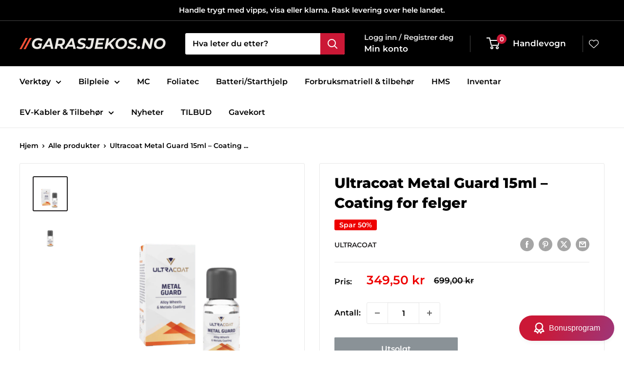

--- FILE ---
content_type: text/html; charset=utf-8
request_url: https://www.garasjekos.no/products/ultracoat-metal-guard-15ml-coating-for-felger
body_size: 45613
content:
<!doctype html>

<html class="no-js" lang="nb">
  <head>
    <!-- Google tag (gtag.js) -->
<script async src="https://www.googletagmanager.com/gtag/js?id=AW-10877016856"></script>
<script>
  window.dataLayer = window.dataLayer || [];
  function gtag(){dataLayer.push(arguments);}
  gtag('js', new Date());

  gtag('config', 'AW-10877016856');
</script>
    <meta charset="utf-8">
    <meta name="viewport" content="width=device-width, initial-scale=1.0, height=device-height, minimum-scale=1.0, maximum-scale=1.0">
    <meta name="theme-color" content="#222021">

    <title>Garasjekos.no - Ultracoat Metal Guard 15ml – Coating for felger</title><meta name="description" content="Ultracoat Metal Guard er en coating laget spesielt for metall og felger. Med ekstremt høy toleranse for varme, og sterke hydrofobiske egenskaper blir det lettere enn noensinne å"><link rel="canonical" href="https://www.garasjekos.no/products/ultracoat-metal-guard-15ml-coating-for-felger"><link rel="shortcut icon" href="//www.garasjekos.no/cdn/shop/files/Gk_lines_820x820_f0969dae-1412-46f1-817d-2e45d1e9969b_96x96.png?v=1680953512" type="image/png"><link rel="preload" as="style" href="//www.garasjekos.no/cdn/shop/t/57/assets/theme.css?v=145096456272456570681711211493">
    <link rel="preload" as="script" href="//www.garasjekos.no/cdn/shop/t/57/assets/theme.js?v=115677211525621338981711211493">
    <link rel="preconnect" href="https://cdn.shopify.com">
    <link rel="preconnect" href="https://fonts.shopifycdn.com">
    <link rel="dns-prefetch" href="https://productreviews.shopifycdn.com">
    <link rel="dns-prefetch" href="https://ajax.googleapis.com">
    <link rel="dns-prefetch" href="https://maps.googleapis.com">
    <link rel="dns-prefetch" href="https://maps.gstatic.com">

    <meta property="og:type" content="product">
  <meta property="og:title" content="Ultracoat Metal Guard 15ml – Coating for felger"><meta property="og:image" content="http://www.garasjekos.no/cdn/shop/products/MG-15-Ultracoat-Metal-Guard-15ml-boks.png?v=1668592379">
    <meta property="og:image:secure_url" content="https://www.garasjekos.no/cdn/shop/products/MG-15-Ultracoat-Metal-Guard-15ml-boks.png?v=1668592379">
    <meta property="og:image:width" content="800">
    <meta property="og:image:height" content="800"><meta property="product:price:amount" content="349,50">
  <meta property="product:price:currency" content="NOK"><meta property="og:description" content="Ultracoat Metal Guard er en coating laget spesielt for metall og felger. Med ekstremt høy toleranse for varme, og sterke hydrofobiske egenskaper blir det lettere enn noensinne å"><meta property="og:url" content="https://www.garasjekos.no/products/ultracoat-metal-guard-15ml-coating-for-felger">
<meta property="og:site_name" content="Garasjekos.no"><meta name="twitter:card" content="summary"><meta name="twitter:title" content="Ultracoat Metal Guard 15ml – Coating for felger">
  <meta name="twitter:description" content="Ultracoat Metal Guard er en coating laget spesielt for metall og felger. Med ekstremt høy toleranse for varme, og sterke hydrofobiske egenskaper blir det lettere enn noensinne å holde både felger og detaljer i perfekt stand! Metal Guard er en keramisk coating med suverene egenskaper til å frastøte både vann, skitt og bremsestøv. Vask og vedlikehold vil heretter bli vesentlig enklere. Metal Guard kan brukes på de aller fleste metaller, blant annet krom.Coatingen takler temperaturer så høye som 800 grader, noe som gjør den perfekt for detailing og beskyttelse av både felger, bremsekalipre, eksoshaler og detaljer i motorrom. Holdbarheten er meget god og ligger på 1-2 år eller ca. 30.000 km. En flaske på 15ml er nok til å behandle 2-3 hjulsett (8-12 felger), avhengig av størrelse.NB! Metal Guard bør ikke brukes på polert aluminium som ikke har klarlakk.  ">
  <meta name="twitter:image" content="https://www.garasjekos.no/cdn/shop/products/MG-15-Ultracoat-Metal-Guard-15ml-boks_600x600_crop_center.png?v=1668592379">
    <link rel="preload" href="//www.garasjekos.no/cdn/fonts/montserrat/montserrat_n8.853056e398b4dadf6838423edb7abaa02f651554.woff2" as="font" type="font/woff2" crossorigin><link rel="preload" href="//www.garasjekos.no/cdn/fonts/montserrat/montserrat_n6.1326b3e84230700ef15b3a29fb520639977513e0.woff2" as="font" type="font/woff2" crossorigin><style>
  @font-face {
  font-family: Montserrat;
  font-weight: 800;
  font-style: normal;
  font-display: swap;
  src: url("//www.garasjekos.no/cdn/fonts/montserrat/montserrat_n8.853056e398b4dadf6838423edb7abaa02f651554.woff2") format("woff2"),
       url("//www.garasjekos.no/cdn/fonts/montserrat/montserrat_n8.9201aba6104751e1b3e48577a5a739fc14862200.woff") format("woff");
}

  @font-face {
  font-family: Montserrat;
  font-weight: 600;
  font-style: normal;
  font-display: swap;
  src: url("//www.garasjekos.no/cdn/fonts/montserrat/montserrat_n6.1326b3e84230700ef15b3a29fb520639977513e0.woff2") format("woff2"),
       url("//www.garasjekos.no/cdn/fonts/montserrat/montserrat_n6.652f051080eb14192330daceed8cd53dfdc5ead9.woff") format("woff");
}

@font-face {
  font-family: Montserrat;
  font-weight: 600;
  font-style: normal;
  font-display: swap;
  src: url("//www.garasjekos.no/cdn/fonts/montserrat/montserrat_n6.1326b3e84230700ef15b3a29fb520639977513e0.woff2") format("woff2"),
       url("//www.garasjekos.no/cdn/fonts/montserrat/montserrat_n6.652f051080eb14192330daceed8cd53dfdc5ead9.woff") format("woff");
}

@font-face {
  font-family: Montserrat;
  font-weight: 800;
  font-style: italic;
  font-display: swap;
  src: url("//www.garasjekos.no/cdn/fonts/montserrat/montserrat_i8.b5b703476aa25307888d32fbbb26f33913f79842.woff2") format("woff2"),
       url("//www.garasjekos.no/cdn/fonts/montserrat/montserrat_i8.1037a8c7c9042232c15d221799b18df65709cdd0.woff") format("woff");
}


  @font-face {
  font-family: Montserrat;
  font-weight: 900;
  font-style: normal;
  font-display: swap;
  src: url("//www.garasjekos.no/cdn/fonts/montserrat/montserrat_n9.680ded1be351aa3bf3b3650ac5f6df485af8a07c.woff2") format("woff2"),
       url("//www.garasjekos.no/cdn/fonts/montserrat/montserrat_n9.0cc5aaeff26ef35c23b69a061997d78c9697a382.woff") format("woff");
}

  @font-face {
  font-family: Montserrat;
  font-weight: 600;
  font-style: italic;
  font-display: swap;
  src: url("//www.garasjekos.no/cdn/fonts/montserrat/montserrat_i6.e90155dd2f004112a61c0322d66d1f59dadfa84b.woff2") format("woff2"),
       url("//www.garasjekos.no/cdn/fonts/montserrat/montserrat_i6.41470518d8e9d7f1bcdd29a447c2397e5393943f.woff") format("woff");
}

  @font-face {
  font-family: Montserrat;
  font-weight: 900;
  font-style: italic;
  font-display: swap;
  src: url("//www.garasjekos.no/cdn/fonts/montserrat/montserrat_i9.cd566e55c5982a3a39b3949665a79c881e095b14.woff2") format("woff2"),
       url("//www.garasjekos.no/cdn/fonts/montserrat/montserrat_i9.b18527943b7f5bc1488b82e39deb595a73d3e645.woff") format("woff");
}


  :root {
    --default-text-font-size : 15px;
    --base-text-font-size    : 16px;
    --heading-font-family    : Montserrat, sans-serif;
    --heading-font-weight    : 800;
    --heading-font-style     : normal;
    --text-font-family       : Montserrat, sans-serif;
    --text-font-weight       : 600;
    --text-font-style        : normal;
    --text-font-bolder-weight: 600;
    --text-link-decoration   : underline;

    --text-color               : #000000;
    --text-color-rgb           : 0, 0, 0;
    --heading-color            : #000000;
    --border-color             : #e8e8e8;
    --border-color-rgb         : 232, 232, 232;
    --form-border-color        : #dbdbdb;
    --accent-color             : #222021;
    --accent-color-rgb         : 34, 32, 33;
    --link-color               : #cb1836;
    --link-color-hover         : #871024;
    --background               : #ffffff;
    --secondary-background     : #ffffff;
    --secondary-background-rgb : 255, 255, 255;
    --accent-background        : rgba(34, 32, 33, 0.08);

    --input-background: #ffffff;

    --error-color       : #ff0000;
    --error-background  : rgba(255, 0, 0, 0.07);
    --success-color     : #00aa00;
    --success-background: rgba(0, 170, 0, 0.11);

    --primary-button-background      : #cb1836;
    --primary-button-background-rgb  : 203, 24, 54;
    --primary-button-text-color      : #ffffff;
    --secondary-button-background    : #000000;
    --secondary-button-background-rgb: 0, 0, 0;
    --secondary-button-text-color    : #ffffff;

    --header-background      : #000000;
    --header-text-color      : #ffffff;
    --header-light-text-color: #e8e8e8;
    --header-border-color    : rgba(232, 232, 232, 0.3);
    --header-accent-color    : #cb1836;

    --footer-background-color:    #222021;
    --footer-heading-text-color:  #ffffff;
    --footer-body-text-color:     #ffffff;
    --footer-body-text-color-rgb: 255, 255, 255;
    --footer-accent-color:        #cb1836;
    --footer-accent-color-rgb:    203, 24, 54;
    --footer-border:              none;
    
    --flickity-arrow-color: #b5b5b5;--product-on-sale-accent           : #ee0000;
    --product-on-sale-accent-rgb       : 238, 0, 0;
    --product-on-sale-color            : #ffffff;
    --product-in-stock-color           : #008a00;
    --product-low-stock-color          : #ee0000;
    --product-sold-out-color           : #8a9297;
    --product-custom-label-1-background: #3f6ab1;
    --product-custom-label-1-color     : #ffffff;
    --product-custom-label-2-background: #8a44ae;
    --product-custom-label-2-color     : #ffffff;
    --product-review-star-color        : #ffbd00;

    --mobile-container-gutter : 20px;
    --desktop-container-gutter: 40px;

    /* Shopify related variables */
    --payment-terms-background-color: #ffffff;
  }
</style>

<script>
  // IE11 does not have support for CSS variables, so we have to polyfill them
  if (!(((window || {}).CSS || {}).supports && window.CSS.supports('(--a: 0)'))) {
    const script = document.createElement('script');
    script.type = 'text/javascript';
    script.src = 'https://cdn.jsdelivr.net/npm/css-vars-ponyfill@2';
    script.onload = function() {
      cssVars({});
    };

    document.getElementsByTagName('head')[0].appendChild(script);
  }
</script>


    <script>window.performance && window.performance.mark && window.performance.mark('shopify.content_for_header.start');</script><meta name="google-site-verification" content="GD5EDobwwXUb1Z6qPRNZKEVaTP-gW0B4iqsoKhHU-kA">
<meta name="facebook-domain-verification" content="c00q4cviigyuvmgivpaafqw3k42df4">
<meta name="facebook-domain-verification" content="wacypgyobq4fw34gisp4q8cdv4mrut">
<meta name="facebook-domain-verification" content="w34ex6elnsx3sptfuzarb933mioo4u">
<meta id="shopify-digital-wallet" name="shopify-digital-wallet" content="/60864102654/digital_wallets/dialog">
<link rel="alternate" type="application/json+oembed" href="https://www.garasjekos.no/products/ultracoat-metal-guard-15ml-coating-for-felger.oembed">
<script async="async" src="/checkouts/internal/preloads.js?locale=nb-NO"></script>
<script id="shopify-features" type="application/json">{"accessToken":"1fb60e4bb0173a0e67767a13012182af","betas":["rich-media-storefront-analytics"],"domain":"www.garasjekos.no","predictiveSearch":true,"shopId":60864102654,"locale":"nb"}</script>
<script>var Shopify = Shopify || {};
Shopify.shop = "garasjekos.myshopify.com";
Shopify.locale = "nb";
Shopify.currency = {"active":"NOK","rate":"1.0"};
Shopify.country = "NO";
Shopify.theme = {"name":"Warehouse før påske","id":140157649150,"schema_name":"Warehouse","schema_version":"5.0.0","theme_store_id":871,"role":"main"};
Shopify.theme.handle = "null";
Shopify.theme.style = {"id":null,"handle":null};
Shopify.cdnHost = "www.garasjekos.no/cdn";
Shopify.routes = Shopify.routes || {};
Shopify.routes.root = "/";</script>
<script type="module">!function(o){(o.Shopify=o.Shopify||{}).modules=!0}(window);</script>
<script>!function(o){function n(){var o=[];function n(){o.push(Array.prototype.slice.apply(arguments))}return n.q=o,n}var t=o.Shopify=o.Shopify||{};t.loadFeatures=n(),t.autoloadFeatures=n()}(window);</script>
<script id="shop-js-analytics" type="application/json">{"pageType":"product"}</script>
<script defer="defer" async type="module" src="//www.garasjekos.no/cdn/shopifycloud/shop-js/modules/v2/client.init-shop-cart-sync_Ck1zgi6O.nb.esm.js"></script>
<script defer="defer" async type="module" src="//www.garasjekos.no/cdn/shopifycloud/shop-js/modules/v2/chunk.common_rE7lmuZt.esm.js"></script>
<script type="module">
  await import("//www.garasjekos.no/cdn/shopifycloud/shop-js/modules/v2/client.init-shop-cart-sync_Ck1zgi6O.nb.esm.js");
await import("//www.garasjekos.no/cdn/shopifycloud/shop-js/modules/v2/chunk.common_rE7lmuZt.esm.js");

  window.Shopify.SignInWithShop?.initShopCartSync?.({"fedCMEnabled":true,"windoidEnabled":true});

</script>
<script>(function() {
  var isLoaded = false;
  function asyncLoad() {
    if (isLoaded) return;
    isLoaded = true;
    var urls = ["https:\/\/static2.rapidsearch.dev\/resultpage.js?shop=garasjekos.myshopify.com","https:\/\/api.omegatheme.com\/facebook-chat\/client\/omg-fbc-custom.js?v=1662516301\u0026shop=garasjekos.myshopify.com","https:\/\/ecommplugins-scripts.trustpilot.com\/v2.1\/js\/header.min.js?settings=eyJrZXkiOiJURHVuVnFNcXN5ejhxZ3hWIiwicyI6InNrdSJ9\u0026shop=garasjekos.myshopify.com","https:\/\/ecommplugins-trustboxsettings.trustpilot.com\/garasjekos.myshopify.com.js?settings=1718312044017\u0026shop=garasjekos.myshopify.com","https:\/\/widget.trustpilot.com\/bootstrap\/v5\/tp.widget.sync.bootstrap.min.js?shop=garasjekos.myshopify.com","https:\/\/widget.trustpilot.com\/bootstrap\/v5\/tp.widget.sync.bootstrap.min.js?shop=garasjekos.myshopify.com","https:\/\/widget.trustpilot.com\/bootstrap\/v5\/tp.widget.sync.bootstrap.min.js?shop=garasjekos.myshopify.com","https:\/\/cdn.hextom.com\/js\/freeshippingbar.js?shop=garasjekos.myshopify.com"];
    for (var i = 0; i < urls.length; i++) {
      var s = document.createElement('script');
      s.type = 'text/javascript';
      s.async = true;
      s.src = urls[i];
      var x = document.getElementsByTagName('script')[0];
      x.parentNode.insertBefore(s, x);
    }
  };
  if(window.attachEvent) {
    window.attachEvent('onload', asyncLoad);
  } else {
    window.addEventListener('load', asyncLoad, false);
  }
})();</script>
<script id="__st">var __st={"a":60864102654,"offset":3600,"reqid":"004a63d8-38b8-448b-9f55-e6f01900a610-1768746719","pageurl":"www.garasjekos.no\/products\/ultracoat-metal-guard-15ml-coating-for-felger","u":"4abe64974742","p":"product","rtyp":"product","rid":7529258516734};</script>
<script>window.ShopifyPaypalV4VisibilityTracking = true;</script>
<script id="captcha-bootstrap">!function(){'use strict';const t='contact',e='account',n='new_comment',o=[[t,t],['blogs',n],['comments',n],[t,'customer']],c=[[e,'customer_login'],[e,'guest_login'],[e,'recover_customer_password'],[e,'create_customer']],r=t=>t.map((([t,e])=>`form[action*='/${t}']:not([data-nocaptcha='true']) input[name='form_type'][value='${e}']`)).join(','),a=t=>()=>t?[...document.querySelectorAll(t)].map((t=>t.form)):[];function s(){const t=[...o],e=r(t);return a(e)}const i='password',u='form_key',d=['recaptcha-v3-token','g-recaptcha-response','h-captcha-response',i],f=()=>{try{return window.sessionStorage}catch{return}},m='__shopify_v',_=t=>t.elements[u];function p(t,e,n=!1){try{const o=window.sessionStorage,c=JSON.parse(o.getItem(e)),{data:r}=function(t){const{data:e,action:n}=t;return t[m]||n?{data:e,action:n}:{data:t,action:n}}(c);for(const[e,n]of Object.entries(r))t.elements[e]&&(t.elements[e].value=n);n&&o.removeItem(e)}catch(o){console.error('form repopulation failed',{error:o})}}const l='form_type',E='cptcha';function T(t){t.dataset[E]=!0}const w=window,h=w.document,L='Shopify',v='ce_forms',y='captcha';let A=!1;((t,e)=>{const n=(g='f06e6c50-85a8-45c8-87d0-21a2b65856fe',I='https://cdn.shopify.com/shopifycloud/storefront-forms-hcaptcha/ce_storefront_forms_captcha_hcaptcha.v1.5.2.iife.js',D={infoText:'Beskyttet av hCaptcha',privacyText:'Personvern',termsText:'Vilkår'},(t,e,n)=>{const o=w[L][v],c=o.bindForm;if(c)return c(t,g,e,D).then(n);var r;o.q.push([[t,g,e,D],n]),r=I,A||(h.body.append(Object.assign(h.createElement('script'),{id:'captcha-provider',async:!0,src:r})),A=!0)});var g,I,D;w[L]=w[L]||{},w[L][v]=w[L][v]||{},w[L][v].q=[],w[L][y]=w[L][y]||{},w[L][y].protect=function(t,e){n(t,void 0,e),T(t)},Object.freeze(w[L][y]),function(t,e,n,w,h,L){const[v,y,A,g]=function(t,e,n){const i=e?o:[],u=t?c:[],d=[...i,...u],f=r(d),m=r(i),_=r(d.filter((([t,e])=>n.includes(e))));return[a(f),a(m),a(_),s()]}(w,h,L),I=t=>{const e=t.target;return e instanceof HTMLFormElement?e:e&&e.form},D=t=>v().includes(t);t.addEventListener('submit',(t=>{const e=I(t);if(!e)return;const n=D(e)&&!e.dataset.hcaptchaBound&&!e.dataset.recaptchaBound,o=_(e),c=g().includes(e)&&(!o||!o.value);(n||c)&&t.preventDefault(),c&&!n&&(function(t){try{if(!f())return;!function(t){const e=f();if(!e)return;const n=_(t);if(!n)return;const o=n.value;o&&e.removeItem(o)}(t);const e=Array.from(Array(32),(()=>Math.random().toString(36)[2])).join('');!function(t,e){_(t)||t.append(Object.assign(document.createElement('input'),{type:'hidden',name:u})),t.elements[u].value=e}(t,e),function(t,e){const n=f();if(!n)return;const o=[...t.querySelectorAll(`input[type='${i}']`)].map((({name:t})=>t)),c=[...d,...o],r={};for(const[a,s]of new FormData(t).entries())c.includes(a)||(r[a]=s);n.setItem(e,JSON.stringify({[m]:1,action:t.action,data:r}))}(t,e)}catch(e){console.error('failed to persist form',e)}}(e),e.submit())}));const S=(t,e)=>{t&&!t.dataset[E]&&(n(t,e.some((e=>e===t))),T(t))};for(const o of['focusin','change'])t.addEventListener(o,(t=>{const e=I(t);D(e)&&S(e,y())}));const B=e.get('form_key'),M=e.get(l),P=B&&M;t.addEventListener('DOMContentLoaded',(()=>{const t=y();if(P)for(const e of t)e.elements[l].value===M&&p(e,B);[...new Set([...A(),...v().filter((t=>'true'===t.dataset.shopifyCaptcha))])].forEach((e=>S(e,t)))}))}(h,new URLSearchParams(w.location.search),n,t,e,['guest_login'])})(!0,!0)}();</script>
<script integrity="sha256-4kQ18oKyAcykRKYeNunJcIwy7WH5gtpwJnB7kiuLZ1E=" data-source-attribution="shopify.loadfeatures" defer="defer" src="//www.garasjekos.no/cdn/shopifycloud/storefront/assets/storefront/load_feature-a0a9edcb.js" crossorigin="anonymous"></script>
<script data-source-attribution="shopify.dynamic_checkout.dynamic.init">var Shopify=Shopify||{};Shopify.PaymentButton=Shopify.PaymentButton||{isStorefrontPortableWallets:!0,init:function(){window.Shopify.PaymentButton.init=function(){};var t=document.createElement("script");t.src="https://www.garasjekos.no/cdn/shopifycloud/portable-wallets/latest/portable-wallets.nb.js",t.type="module",document.head.appendChild(t)}};
</script>
<script data-source-attribution="shopify.dynamic_checkout.buyer_consent">
  function portableWalletsHideBuyerConsent(e){var t=document.getElementById("shopify-buyer-consent"),n=document.getElementById("shopify-subscription-policy-button");t&&n&&(t.classList.add("hidden"),t.setAttribute("aria-hidden","true"),n.removeEventListener("click",e))}function portableWalletsShowBuyerConsent(e){var t=document.getElementById("shopify-buyer-consent"),n=document.getElementById("shopify-subscription-policy-button");t&&n&&(t.classList.remove("hidden"),t.removeAttribute("aria-hidden"),n.addEventListener("click",e))}window.Shopify?.PaymentButton&&(window.Shopify.PaymentButton.hideBuyerConsent=portableWalletsHideBuyerConsent,window.Shopify.PaymentButton.showBuyerConsent=portableWalletsShowBuyerConsent);
</script>
<script>
  function portableWalletsCleanup(e){e&&e.src&&console.error("Failed to load portable wallets script "+e.src);var t=document.querySelectorAll("shopify-accelerated-checkout .shopify-payment-button__skeleton, shopify-accelerated-checkout-cart .wallet-cart-button__skeleton"),e=document.getElementById("shopify-buyer-consent");for(let e=0;e<t.length;e++)t[e].remove();e&&e.remove()}function portableWalletsNotLoadedAsModule(e){e instanceof ErrorEvent&&"string"==typeof e.message&&e.message.includes("import.meta")&&"string"==typeof e.filename&&e.filename.includes("portable-wallets")&&(window.removeEventListener("error",portableWalletsNotLoadedAsModule),window.Shopify.PaymentButton.failedToLoad=e,"loading"===document.readyState?document.addEventListener("DOMContentLoaded",window.Shopify.PaymentButton.init):window.Shopify.PaymentButton.init())}window.addEventListener("error",portableWalletsNotLoadedAsModule);
</script>

<script type="module" src="https://www.garasjekos.no/cdn/shopifycloud/portable-wallets/latest/portable-wallets.nb.js" onError="portableWalletsCleanup(this)" crossorigin="anonymous"></script>
<script nomodule>
  document.addEventListener("DOMContentLoaded", portableWalletsCleanup);
</script>

<script id='scb4127' type='text/javascript' async='' src='https://www.garasjekos.no/cdn/shopifycloud/privacy-banner/storefront-banner.js'></script><link id="shopify-accelerated-checkout-styles" rel="stylesheet" media="screen" href="https://www.garasjekos.no/cdn/shopifycloud/portable-wallets/latest/accelerated-checkout-backwards-compat.css" crossorigin="anonymous">
<style id="shopify-accelerated-checkout-cart">
        #shopify-buyer-consent {
  margin-top: 1em;
  display: inline-block;
  width: 100%;
}

#shopify-buyer-consent.hidden {
  display: none;
}

#shopify-subscription-policy-button {
  background: none;
  border: none;
  padding: 0;
  text-decoration: underline;
  font-size: inherit;
  cursor: pointer;
}

#shopify-subscription-policy-button::before {
  box-shadow: none;
}

      </style>

<script>window.performance && window.performance.mark && window.performance.mark('shopify.content_for_header.end');</script>

    <link rel="stylesheet" href="//www.garasjekos.no/cdn/shop/t/57/assets/theme.css?v=145096456272456570681711211493">

    
  <script type="application/ld+json">
  {
    "@context": "https://schema.org",
    "@type": "Product",
    "productID": 7529258516734,
    "offers": [{
          "@type": "Offer",
          "name": "Default Title",
          "availability":"https://schema.org/OutOfStock",
          "price": 349.5,
          "priceCurrency": "NOK",
          "priceValidUntil": "2026-01-28","sku": "MG-15",
          "url": "/products/ultracoat-metal-guard-15ml-coating-for-felger?variant=42358947381502"
        }
],"brand": {
      "@type": "Brand",
      "name": "Ultracoat"
    },
    "name": "Ultracoat Metal Guard 15ml – Coating for felger",
    "description": "Ultracoat Metal Guard er en coating laget spesielt for metall og felger. Med ekstremt høy toleranse for varme, og sterke hydrofobiske egenskaper blir det lettere enn noensinne å holde både felger og detaljer i perfekt stand!\nMetal Guard er en keramisk coating med suverene egenskaper til å frastøte både vann, skitt og bremsestøv. Vask og vedlikehold vil heretter bli vesentlig enklere. Metal Guard kan brukes på de aller fleste metaller, blant annet krom.Coatingen takler temperaturer så høye som 800 grader, noe som gjør den perfekt for detailing og beskyttelse av både felger, bremsekalipre, eksoshaler og detaljer i motorrom. Holdbarheten er meget god og ligger på 1-2 år eller ca. 30.000 km. En flaske på 15ml er nok til å behandle 2-3 hjulsett (8-12 felger), avhengig av størrelse.NB! Metal Guard bør ikke brukes på polert aluminium som ikke har klarlakk.\n \nBruksanvisning:\nForberedelse1: Vask felgene grundig og fjern forurensinger med egnede kjemikalier og en claybar.2: Poler felgene dersom de har riper, swirls eller hologrammer.3: Fjern alle oljer etter polering ved hjelp av Ultracoat Wipe It! eller annen IPA rens. Gjør dette 2 ganger og bruk rene kluter.\nPåføring1: Finn frem utstyret du trenger for å legge coatingen, husk at du trenger flere rene mikrofiberkluter.2: Påfør coating på kanten av påføringsputen.3: Påfør coating jevnt og tynt på hele felgen. NB! Spre coatingen godt slik at avtørking nesten ikke blir nødvendig.4: Sjekk resultatet etter ca. 2 minutter og fjern eventuelle rester med en ren mikrofiberklut.\nEtter siste sjekk, la coating herde i minst 24 timer. Deler\/felger må ikke vaskes før 7 døgn etter påføring.",
    "category": "",
    "url": "/products/ultracoat-metal-guard-15ml-coating-for-felger",
    "sku": "MG-15",
    "image": {
      "@type": "ImageObject",
      "url": "https://www.garasjekos.no/cdn/shop/products/MG-15-Ultracoat-Metal-Guard-15ml-boks.png?v=1668592379&width=1024",
      "image": "https://www.garasjekos.no/cdn/shop/products/MG-15-Ultracoat-Metal-Guard-15ml-boks.png?v=1668592379&width=1024",
      "name": "Ultracoat Metal Guard 15ml – Coating for felger - Garasjekos.no",
      "width": "1024",
      "height": "1024"
    }
  }
  </script>



  <script type="application/ld+json">
  {
    "@context": "https://schema.org",
    "@type": "BreadcrumbList",
  "itemListElement": [{
      "@type": "ListItem",
      "position": 1,
      "name": "Hjem",
      "item": "https://www.garasjekos.no"
    },{
          "@type": "ListItem",
          "position": 2,
          "name": "Ultracoat Metal Guard 15ml – Coating for felger",
          "item": "https://www.garasjekos.no/products/ultracoat-metal-guard-15ml-coating-for-felger"
        }]
  }
  </script>



    <script>
      // This allows to expose several variables to the global scope, to be used in scripts
      window.theme = {
        pageType: "product",
        cartCount: 0,
        moneyFormat: "{{amount_with_comma_separator}} kr",
        moneyWithCurrencyFormat: "{{amount_with_comma_separator}} NOK",
        currencyCodeEnabled: false,
        showDiscount: true,
        discountMode: "percentage",
        cartType: "drawer"
      };

      window.routes = {
        rootUrl: "\/",
        rootUrlWithoutSlash: '',
        cartUrl: "\/cart",
        cartAddUrl: "\/cart\/add",
        cartChangeUrl: "\/cart\/change",
        searchUrl: "\/search",
        productRecommendationsUrl: "\/recommendations\/products"
      };

      window.languages = {
        productRegularPrice: "Ordinær pris",
        productSalePrice: "Salgspris",
        collectionOnSaleLabel: "Spar {{savings}}",
        productFormUnavailable: "Utilgjengelig",
        productFormAddToCart: "LEGG I HANDLEKURV",
        productFormPreOrder: "Legg i handlekurv",
        productFormSoldOut: "Utsolgt",
        productAdded: "Produktet har blitt lagt I din handlekurv",
        productAddedShort: "Lagt til!",
        shippingEstimatorNoResults: "Ingen frakt ble funnet på adressen din.",
        shippingEstimatorOneResult: "Det er én fraktpris for adressen din:",
        shippingEstimatorMultipleResults: "Det er {{count}} fraktpriser for adressen din:",
        shippingEstimatorErrors: "Det er noen feil:"
      };

      document.documentElement.className = document.documentElement.className.replace('no-js', 'js');
    </script><script src="//www.garasjekos.no/cdn/shop/t/57/assets/theme.js?v=115677211525621338981711211493" defer></script>
    <script src="//www.garasjekos.no/cdn/shop/t/57/assets/custom.js?v=102476495355921946141711211493" defer></script><script>
        (function () {
          window.onpageshow = function() {
            // We force re-freshing the cart content onpageshow, as most browsers will serve a cache copy when hitting the
            // back button, which cause staled data
            document.documentElement.dispatchEvent(new CustomEvent('cart:refresh', {
              bubbles: true,
              detail: {scrollToTop: false}
            }));
          };
        })();
      </script>


  <script type="text/javascript">
    window.RapidSearchAdmin = false;
  </script>


<!-- BEGIN app block: shopify://apps/vitals/blocks/app-embed/aeb48102-2a5a-4f39-bdbd-d8d49f4e20b8 --><link rel="preconnect" href="https://appsolve.io/" /><link rel="preconnect" href="https://cdn-sf.vitals.app/" /><script data-ver="58" id="vtlsAebData" class="notranslate">window.vtlsLiquidData = window.vtlsLiquidData || {};window.vtlsLiquidData.buildId = 56197;

window.vtlsLiquidData.apiHosts = {
	...window.vtlsLiquidData.apiHosts,
	"1": "https://appsolve.io"
};
	window.vtlsLiquidData.moduleSettings = {"17":{"41":"zoom-in","42":"hover_and_interval","43":5},"21":{"142":false,"143":"left","144":0,"145":0,"190":true,"216":"ffce07","217":false,"218":0,"219":0,"220":"center","248":true,"278":"ffffff","279":true,"280":"ffffff","281":"eaeaea","287":"Kundevurdering","288":"Se flere vurderinger","289":"Gi en vurdering","290":"Del din erfaring","291":"Vurdering","292":"Navn","293":"Vurdering","294":"Legg gjerne til et bilde","295":"Send vurdering","296":"Avbryt","297":"Ingen vurdering enda. Vær den første til å gi vurdering","333":20,"334":100,"335":10,"336":50,"410":true,"447":"Tusen takk for din vurdering. Det betyr mye for oss å få din tilbakemelding","481":"{{ stars }} {{ averageRating }} ({{ totalReviews }} {{ reviewsTranslation }})","482":"{{ Stars }} ({{ totalReviews }})","483":19,"484":18,"494":2,"504":"Kun disse bildefilene er tillatt for opplasting ","507":true,"508":"Epost","510":"00a332","563":"Din vurdering feilet. Prøv igjen. Kontakt oss dersom problemet vedvarer","598":"Garasjekos svarer","688":"Kunder fra hele verden elsker produktene våre!","689":"Fornøyde kunder","691":false,"745":false,"746":"columns","747":true,"748":"ffce07","752":"Bekreftet kjøper","787":"columns","788":true,"793":"000000","794":"ffffff","846":"5e5e5e","877":"222222","878":"737373","879":"f7f7f7","880":"5e5e5e","948":0,"949":0,"951":"{}","994":"Våre kunder elsker oss","996":1,"1002":4,"1003":false,"1005":false,"1034":false,"1038":20,"1039":20,"1040":10,"1041":10,"1042":100,"1043":50,"1044":"columns","1045":true,"1046":"5e5e5e","1047":"5e5e5e","1048":"222222","1061":false,"1062":0,"1063":0,"1064":"Samlet av","1065":"Fra {{reviews_count}} vurderinger","1067":true,"1068":false,"1069":true,"1070":true,"1072":"{}","1073":"left","1074":"center","1078":true,"1089":"{}","1090":0},"26":{"97":"Jeg har lest, forstått og godtar \u003ca target=\"_blank\" href=\"##terms_link##\" style=\"text-decoration:underline;\"\u003evilkårene og betingelsene\u003c\/a\u003e.","98":"Du må lese og godta vilkårene og betingelsene for gjennomføre handelen.","352":"https:\/\/www.garasjekos.no\/pages\/standard-salgsbetingelser-for-forbrukerkjop-av-varer-over-internett"},"44":{"360":"Levering mellom {{ min_interval }}–{{ max_interval }} {{ interval_type }} Gratis frakt for bestillinger over {{ min_value }}.","361":" {{ min_interval }}–{{ max_interval }} {{ interval_type }} for {{ price }}.","362":"ffffff","363":"cccccc","364":"333333","726":"Skjul fraktalternativer","727":"Se alle fraktalternativer","728":true,"753":"dag","754":"dager","755":"virkedag","756":"virkedager","757":"uke","758":"uker","759":"arbeidsuke","760":"arbeidsuker","1081":"{}"},"48":{"469":false,"491":true,"588":true,"595":true,"603":"","605":"","606":"","781":true,"783":1,"876":0,"1076":true,"1105":0,"1198":false},"51":{"599":true,"604":true,"873":""},"57":{"710":"Ønskeliste","711":"Lagre favorittproduktene dine til senere","712":"Legg til i ønskelisten","713":"Lagt til i ønskelisten","714":true,"716":true,"717":"f31212","718":"Fra","719":"Legg til i handlekurven","720":true,"721":"Utsolgt","722":16,"766":"Del","767":"Del Ønskeliste","768":"Kopier lenke","769":"Lenke kopiert","770":"Din Ønskeliste er tom.","771":true,"772":"Min Ønskeliste","778":"ffffff","779":"000000","780":"ffffff","791":"","792":"","801":true,"804":"000000","805":"FFFFFF","874":"header","889":"Lagt til i handlekurven","896":"light","897":"ffffff","898":20,"899":"CB1836","900":"FFFFFF","901":16,"990":0,"992":"{}","1189":false,"1195":"\/a\/page","1196":"\/a\/page","1206":false}};

window.vtlsLiquidData.shopThemeName = "Warehouse";window.vtlsLiquidData.settingTranslation = {"26":{"97":{"nb":"Jeg har lest, forstått og godtar \u003ca target=\"_blank\" href=\"##terms_link##\" style=\"text-decoration:underline;\"\u003evilkårene og betingelsene\u003c\/a\u003e."},"98":{"nb":"Du må lese og godta vilkårene og betingelsene for gjennomføre handelen."}},"21":{"287":{"nb":"Kundevurdering"},"288":{"nb":"Se flere vurderinger"},"289":{"nb":"Gi en vurdering"},"290":{"nb":"Del din erfaring"},"291":{"nb":"Vurdering"},"292":{"nb":"Navn"},"293":{"nb":"Vurdering"},"294":{"nb":"Legg gjerne til et bilde"},"295":{"nb":"Send vurdering"},"296":{"nb":"Avbryt"},"297":{"nb":"Ingen vurdering enda. Vær den første til å gi vurdering"},"447":{"nb":"Tusen takk for din vurdering. Det betyr mye for oss å få din tilbakemelding"},"481":{"nb":"{{ stars }} {{ averageRating }} ({{ totalReviews }} {{ reviewsTranslation }})"},"482":{"nb":"{{ Stars }} ({{ totalReviews }})"},"504":{"nb":"Kun disse bildefilene er tillatt for opplasting "},"508":{"nb":"Epost"},"563":{"nb":"Din vurdering feilet. Prøv igjen. Kontakt oss dersom problemet vedvarer"},"598":{"nb":"Garasjekos svarer"},"688":{"nb":"Kunder fra hele verden elsker produktene våre!"},"689":{"nb":"Fornøyde kunder"},"752":{"nb":"Bekreftet kjøper"},"994":{"nb":"Våre kunder elsker oss"},"1064":{"nb":"Samlet av"},"1065":{"nb":"Fra {{reviews_count}} vurderinger"}},"44":{"360":{"nb":"Levering mellom {{ min_interval }}–{{ max_interval }} {{ interval_type }} Gratis frakt for bestillinger over {{ min_value }}."},"361":{"nb":" {{ min_interval }}–{{ max_interval }} {{ interval_type }} for {{ price }}."},"726":{"nb":"Skjul fraktalternativer"},"727":{"nb":"Se alle fraktalternativer"},"753":{"nb":"dag"},"754":{"nb":"dager"},"755":{"nb":"virkedag"},"756":{"nb":"virkedager"},"757":{"nb":"uke"},"758":{"nb":"uker"},"759":{"nb":"arbeidsuke"},"760":{"nb":"arbeidsuker"}},"47":{"392":{"nb":"Sjekk ut og følg oss gjerne på Instagram-kontoen vår"},"393":{"nb":""},"402":{"nb":"Følg"}},"57":{"710":{"nb":"Ønskeliste"},"711":{"nb":"Lagre favorittproduktene dine til senere"},"712":{"nb":"Legg til i ønskelisten"},"713":{"nb":"Lagt til i ønskelisten"},"718":{"nb":"Fra"},"719":{"nb":"Legg til i handlekurven"},"721":{"nb":"Utsolgt"},"766":{"nb":"Del"},"767":{"nb":"Del Ønskeliste"},"768":{"nb":"Kopier lenke"},"769":{"nb":"Lenke kopiert"},"770":{"nb":"Din Ønskeliste er tom."},"772":{"nb":"Min Ønskeliste"},"889":{"nb":"Lagt til i handlekurven"}}};window.vtlsLiquidData.shippingInfo={"rules":[{"name":"Bring - Pakke til hentested","a":0,"b":0,"c":1,"d":3,"e":{"nb":"virkedager"},"f":119,"co":["NO"]},{"name":"Pakke levert hjem","a":0,"b":0,"c":1,"d":4,"e":{"nb":"virkedager"},"f":159,"co":["NO"]}],"translated_country_codes":{"nb":{"AF":"Afghanistan","AX":"Åland","AL":"Albania","DZ":"Algerie","AD":"Andorra","AO":"Angola","AI":"Anguilla","AG":"Antigua og Barbuda","AR":"Argentina","AM":"Armenia","AW":"Aruba","AU":"Australia","AT":"Østerrike","AZ":"Aserbajdsjan","BS":"Bahamas","BH":"Bahrain","BD":"Bangladesh","BB":"Barbados","BY":"Hviterussland","BE":"Belgia","BZ":"Belize","BJ":"Benin","BM":"Bermuda","BT":"Bhutan","BO":"Bolivia","BA":"Bosnia-Hercegovina","BW":"Botswana","BV":"Bouvetøya","BR":"Brasil","IO":"Det britiske territoriet i Indiahavet","BN":"Brunei","BG":"Bulgaria","BF":"Burkina Faso","BI":"Burundi","KH":"Kambodsja","CA":"Canada","CV":"Kapp Verde","KY":"Caymanøyene","CF":"Den sentralafrikanske republikk","TD":"Tsjad","CL":"Chile","CN":"Kina","CX":"Christmasøya","CC":"Kokosøyene","CO":"Colombia","KM":"Komorene","CG":"Kongo-Brazzaville","CD":"Kongo-Kinshasa","CK":"Cookøyene","CR":"Costa Rica","CI":"Elfenbenskysten","HR":"Kroatia","CU":"Cuba","CW":"Curaçao","CY":"Kypros","CZ":"Tsjekkia","DK":"Danmark","DJ":"Djibouti","DM":"Dominica","DO":"Den dominikanske republikk","EC":"Ecuador","EG":"Egypt","SV":"El Salvador","GQ":"Ekvatorial-Guinea","ER":"Eritrea","EE":"Estland","ET":"Etiopia","FK":"Falklandsøyene","FO":"Færøyene","FJ":"Fiji","FI":"Finland","FR":"Frankrike","GF":"Fransk Guyana","PF":"Fransk Polynesia","TF":"De franske sørterritorier","GA":"Gabon","GM":"Gambia","GE":"Georgia","DE":"Tyskland","GH":"Ghana","GI":"Gibraltar","GR":"Hellas","GL":"Grønland","GD":"Grenada","GP":"Guadeloupe","GT":"Guatemala","GG":"Guernsey","GN":"Guinea","GW":"Guinea-Bissau","GY":"Guyana","HT":"Haiti","HM":"Heard- og McDonaldøyene","VA":"Vatikanstaten","HN":"Honduras","HK":"Hongkong S.A.R. Kina","HU":"Ungarn","IS":"Island","IN":"India","ID":"Indonesia","IR":"Iran","IQ":"Irak","IE":"Irland","IM":"Man","IL":"Israel","IT":"Italia","JM":"Jamaica","JP":"Japan","JE":"Jersey","JO":"Jordan","KZ":"Kasakhstan","KE":"Kenya","KI":"Kiribati","KP":"Nord-Korea","XK":"Kosovo","KW":"Kuwait","KG":"Kirgisistan","LA":"Laos","LV":"Latvia","LB":"Libanon","LS":"Lesotho","LR":"Liberia","LY":"Libya","LI":"Liechtenstein","LT":"Litauen","LU":"Luxemburg","MO":"Macao S.A.R. Kina","MK":"Nord-Makedonia","MG":"Madagaskar","MW":"Malawi","MY":"Malaysia","MV":"Maldivene","ML":"Mali","MT":"Malta","MQ":"Martinique","MR":"Mauritania","MU":"Mauritius","YT":"Mayotte","MX":"Mexico","MD":"Moldova","MC":"Monaco","MN":"Mongolia","ME":"Montenegro","MS":"Montserrat","MA":"Marokko","MZ":"Mosambik","MM":"Myanmar (Burma)","NA":"Namibia","NR":"Nauru","NP":"Nepal","NL":"Nederland","AN":"Curaçao","NC":"Ny-Caledonia","NZ":"New Zealand","NI":"Nicaragua","NE":"Niger","NG":"Nigeria","NU":"Niue","NF":"Norfolkøya","NO":"Norge","OM":"Oman","PK":"Pakistan","PS":"Det palestinske området","PA":"Panama","PG":"Papua Ny-Guinea","PY":"Paraguay","PE":"Peru","PH":"Filippinene","PN":"Pitcairnøyene","PL":"Polen","PT":"Portugal","QA":"Qatar","CM":"Kamerun","*":"","RE":"Réunion","RO":"Romania","RU":"Russland","RW":"Rwanda","BL":"Saint-Barthélemy","SH":"St. Helena","KN":"Saint Kitts og Nevis","LC":"St. Lucia","MF":"Saint-Martin","PM":"Saint-Pierre-et-Miquelon","WS":"Samoa","SM":"San Marino","ST":"São Tomé og Príncipe","SA":"Saudi-Arabia","SN":"Senegal","RS":"Serbia","SC":"Seychellene","SL":"Sierra Leone","SG":"Singapore","SX":"Sint Maarten","SK":"Slovakia","SI":"Slovenia","SB":"Salomonøyene","SO":"Somalia","ZA":"Sør-Afrika","GS":"Sør-Georgia og Sør-Sandwichøyene","KR":"Sør-Korea","ES":"Spania","LK":"Sri Lanka","VC":"St. Vincent og Grenadinene","SD":"Sudan","SR":"Surinam","SJ":"Svalbard og Jan Mayen","SZ":"Eswatini","SE":"Sverige","CH":"Sveits","SY":"Syria","TW":"Taiwan","TJ":"Tadsjikistan","TZ":"Tanzania","TH":"Thailand","TL":"Øst-Timor","TG":"Togo","TK":"Tokelau","TO":"Tonga","TT":"Trinidad og Tobago","TN":"Tunisia","TR":"Tyrkia","TM":"Turkmenistan","TC":"Turks- og Caicosøyene","TV":"Tuvalu","UG":"Uganda","UA":"Ukraina","AE":"De forente arabiske emirater","GB":"Storbritannia","US":"USA","UM":"USAs ytre øyer","UY":"Uruguay","UZ":"Usbekistan","VU":"Vanuatu","VE":"Venezuela","VN":"Vietnam","VG":"De britiske jomfruøyene","WF":"Wallis og Futuna","EH":"Vest-Sahara","YE":"Jemen","ZM":"Zambia","ZW":"Zimbabwe","SS":"Sør-Sudan","BQ":"Karibisk Nederland","PR":"Puerto Rico","GU":"Guam","VI":"De amerikanske jomfruøyene","MP":"Nord-Marianene","AS":"Amerikansk Samoa","FM":"Mikronesiaføderasjonen","PW":"Palau","MH":"Marshalløyene","TA":"Tristan da Cunha","AC":"Ascension","AQ":"Antarktis"}},"magicWords":["{{ min_value }}","{{ max_value }}","{{ country }}","{{ min_interval }}","{{ max_interval }}","{{ interval_type }}","{{ price }}"],"min_interval":"{{ min_interval }}","max_interval":"{{ max_interval }}","interval_type":"{{ interval_type }}"};window.vtlsLiquidData.shopSettings={};window.vtlsLiquidData.shopSettings.cartType="drawer";window.vtlsLiquidData.spat="28eb33dc16a7e82806ea9dfda45286f7";window.vtlsLiquidData.shopInfo={id:60864102654,domain:"www.garasjekos.no",shopifyDomain:"garasjekos.myshopify.com",primaryLocaleIsoCode: "nb",defaultCurrency:"NOK",enabledCurrencies:["NOK"],moneyFormat:"{{amount_with_comma_separator}} kr",moneyWithCurrencyFormat:"{{amount_with_comma_separator}} NOK",appId:"1",appName:"Vitals",};window.vtlsLiquidData.acceptedScopes = {"1":[26,25,27,28,30,31,33,35,36,37,38,22,2,8,14,20,24,16,18,10,13,11,48,46,50,52,53,49,12,9,17,15,29,51,23,19,32,34,3,7,1,47,4,21]};window.vtlsLiquidData.product = {"id": 7529258516734,"available": false,"title": "Ultracoat Metal Guard 15ml – Coating for felger","handle": "ultracoat-metal-guard-15ml-coating-for-felger","vendor": "Ultracoat","type": "","tags": ["bilpleie","coating","felg","forsegling","Kjemi","salg"],"description": "1","featured_image":{"src": "//www.garasjekos.no/cdn/shop/products/MG-15-Ultracoat-Metal-Guard-15ml-boks.png?v=1668592379","aspect_ratio": "1.0"},"collectionIds": [407343300862,386124873982,388920508670,404196819198,404828815614,397960216830,397167755518,396025168126,389186453758],"variants": [{"id": 42358947381502,"title": "Default Title","option1": "Default Title","option2": null,"option3": null,"price": 34950,"compare_at_price": 69900,"available": false,"image":null,"featured_media_id":null,"is_preorderable":0}],"options": [{"name": "Title"}],"metafields": {"reviews": {}}};window.vtlsLiquidData.rpCacheKey = "1717751739";window.vtlsLiquidData.cacheKeys = [1717947792,1732644049,1648771389,1763065913,1717947792,1752755184,0,1717947792 ];</script><script id="vtlsAebDynamicFunctions" class="notranslate">window.vtlsLiquidData = window.vtlsLiquidData || {};window.vtlsLiquidData.dynamicFunctions = ({$,vitalsGet,vitalsSet,VITALS_GET_$_DESCRIPTION,VITALS_GET_$_END_SECTION,VITALS_GET_$_ATC_FORM,VITALS_GET_$_ATC_BUTTON,submit_button,form_add_to_cart,cartItemVariantId,VITALS_EVENT_CART_UPDATED,VITALS_EVENT_DISCOUNTS_LOADED,VITALS_EVENT_RENDER_CAROUSEL_STARS,VITALS_EVENT_RENDER_COLLECTION_STARS,VITALS_EVENT_SMART_BAR_RENDERED,VITALS_EVENT_SMART_BAR_CLOSED,VITALS_EVENT_TABS_RENDERED,VITALS_EVENT_VARIANT_CHANGED,VITALS_EVENT_ATC_BUTTON_FOUND,VITALS_IS_MOBILE,VITALS_PAGE_TYPE,VITALS_APPEND_CSS,VITALS_HOOK__CAN_EXECUTE_CHECKOUT,VITALS_HOOK__GET_CUSTOM_CHECKOUT_URL_PARAMETERS,VITALS_HOOK__GET_CUSTOM_VARIANT_SELECTOR,VITALS_HOOK__GET_IMAGES_DEFAULT_SIZE,VITALS_HOOK__ON_CLICK_CHECKOUT_BUTTON,VITALS_HOOK__DONT_ACCELERATE_CHECKOUT,VITALS_HOOK__ON_ATC_STAY_ON_THE_SAME_PAGE,VITALS_HOOK__CAN_EXECUTE_ATC,VITALS_FLAG__IGNORE_VARIANT_ID_FROM_URL,VITALS_FLAG__UPDATE_ATC_BUTTON_REFERENCE,VITALS_FLAG__UPDATE_CART_ON_CHECKOUT,VITALS_FLAG__USE_CAPTURE_FOR_ATC_BUTTON,VITALS_FLAG__USE_FIRST_ATC_SPAN_FOR_PRE_ORDER,VITALS_FLAG__USE_HTML_FOR_STICKY_ATC_BUTTON,VITALS_FLAG__STOP_EXECUTION,VITALS_FLAG__USE_CUSTOM_COLLECTION_FILTER_DROPDOWN,VITALS_FLAG__PRE_ORDER_START_WITH_OBSERVER,VITALS_FLAG__PRE_ORDER_OBSERVER_DELAY,VITALS_FLAG__ON_CHECKOUT_CLICK_USE_CAPTURE_EVENT,handle,}) => {return {"147": {"location":"form","locator":"after"},"687": {"location":"form","locator":"after"},};};</script><script id="vtlsAebDocumentInjectors" class="notranslate">window.vtlsLiquidData = window.vtlsLiquidData || {};window.vtlsLiquidData.documentInjectors = ({$,vitalsGet,vitalsSet,VITALS_IS_MOBILE,VITALS_APPEND_CSS}) => {const documentInjectors = {};documentInjectors["1"]={};documentInjectors["1"]["d"]=[];documentInjectors["1"]["d"]["0"]={};documentInjectors["1"]["d"]["0"]["a"]=null;documentInjectors["1"]["d"]["0"]["s"]=".product__description";documentInjectors["1"]["d"]["1"]={};documentInjectors["1"]["d"]["1"]["a"]=null;documentInjectors["1"]["d"]["1"]["s"]=".product-block-list__item--description";documentInjectors["1"]["d"]["2"]={};documentInjectors["1"]["d"]["2"]["a"]=null;documentInjectors["1"]["d"]["2"]["s"]="div[itemprop=\"description\"]";documentInjectors["2"]={};documentInjectors["2"]["d"]=[];documentInjectors["2"]["d"]["0"]={};documentInjectors["2"]["d"]["0"]["a"]={"l":"before"};documentInjectors["2"]["d"]["0"]["s"]="div#shopify-section-footer";documentInjectors["2"]["d"]["1"]={};documentInjectors["2"]["d"]["1"]["a"]={"l":"before"};documentInjectors["2"]["d"]["1"]["s"]="footer.footer";documentInjectors["2"]["d"]["2"]={};documentInjectors["2"]["d"]["2"]["a"]={"l":"append"};documentInjectors["2"]["d"]["2"]["s"]="div[itemprop=\"description\"]";documentInjectors["3"]={};documentInjectors["3"]["d"]=[];documentInjectors["3"]["d"]["0"]={};documentInjectors["3"]["d"]["0"]["a"]={"js":"$('.cart-recap__price-line').html(cart_html); $('.cart-recap__amount-saved').hide();"};documentInjectors["3"]["d"]["0"]["s"]=".cart-recap__price-line";documentInjectors["3"]["d"]["0"]["js"]=function(left_subtotal, right_subtotal, cart_html) { var vitalsDiscountsDiv = ".vitals-discounts";
if ($(vitalsDiscountsDiv).length === 0) {
$('.cart-recap__price-line').html(cart_html); $('.cart-recap__amount-saved').hide();
}

};documentInjectors["5"]={};documentInjectors["5"]["d"]=[];documentInjectors["5"]["d"]["0"]={};documentInjectors["5"]["d"]["0"]["a"]={"l":"append"};documentInjectors["5"]["d"]["0"]["s"]=".header__action-list";documentInjectors["5"]["m"]=[];documentInjectors["5"]["m"]["0"]={};documentInjectors["5"]["m"]["0"]["a"]={"l":"prepend"};documentInjectors["5"]["m"]["0"]["s"]=".header__action-list";documentInjectors["6"]={};documentInjectors["6"]["d"]=[];documentInjectors["6"]["d"]["0"]={};documentInjectors["6"]["d"]["0"]["a"]=[];documentInjectors["6"]["d"]["0"]["s"]=".product-list--collection";documentInjectors["4"]={};documentInjectors["4"]["d"]=[];documentInjectors["4"]["d"]["0"]={};documentInjectors["4"]["d"]["0"]["a"]=null;documentInjectors["4"]["d"]["0"]["s"]="h2[class*=\"title\"]";documentInjectors["10"]={};documentInjectors["10"]["d"]=[];documentInjectors["10"]["d"]["0"]={};documentInjectors["10"]["d"]["0"]["a"]=[];documentInjectors["10"]["d"]["0"]["s"]="div.product-form__info-item--quantity";documentInjectors["12"]={};documentInjectors["12"]["d"]=[];documentInjectors["12"]["d"]["0"]={};documentInjectors["12"]["d"]["0"]["a"]=[];documentInjectors["12"]["d"]["0"]["s"]="form[action*=\"\/cart\/add\"]:visible:not([id*=\"product-form-installment\"]):not([id*=\"product-installment-form\"]):not(.vtls-exclude-atc-injector *)";documentInjectors["11"]={};documentInjectors["11"]["d"]=[];documentInjectors["11"]["d"]["0"]={};documentInjectors["11"]["d"]["0"]["a"]={"ctx":"outside"};documentInjectors["11"]["d"]["0"]["s"]=".product-form__add-button";documentInjectors["11"]["d"]["1"]={};documentInjectors["11"]["d"]["1"]["a"]={"ctx":"inside","last":false};documentInjectors["11"]["d"]["1"]["s"]="[type=\"submit\"]:not(.swym-button)";documentInjectors["11"]["d"]["2"]={};documentInjectors["11"]["d"]["2"]["a"]={"ctx":"inside","last":false};documentInjectors["11"]["d"]["2"]["s"]="button:not(.swym-button):not([class*=adjust])";return documentInjectors;};</script><script id="vtlsAebBundle" src="https://cdn-sf.vitals.app/assets/js/bundle-2b4fcbc5cbdf4e65b6c14b7c13a0232b.js" async></script>

<!-- END app block --><!-- BEGIN app block: shopify://apps/frequently-bought/blocks/app-embed-block/b1a8cbea-c844-4842-9529-7c62dbab1b1f --><script>
    window.codeblackbelt = window.codeblackbelt || {};
    window.codeblackbelt.shop = window.codeblackbelt.shop || 'garasjekos.myshopify.com';
    
        window.codeblackbelt.productId = 7529258516734;</script><script src="//cdn.codeblackbelt.com/widgets/frequently-bought-together/main.min.js?version=2026011815+0100" async></script>
 <!-- END app block --><script src="https://cdn.shopify.com/extensions/019bc2cf-ad72-709c-ab89-9947d92587ae/free-shipping-bar-118/assets/freeshippingbar.js" type="text/javascript" defer="defer"></script>
<link href="https://monorail-edge.shopifysvc.com" rel="dns-prefetch">
<script>(function(){if ("sendBeacon" in navigator && "performance" in window) {try {var session_token_from_headers = performance.getEntriesByType('navigation')[0].serverTiming.find(x => x.name == '_s').description;} catch {var session_token_from_headers = undefined;}var session_cookie_matches = document.cookie.match(/_shopify_s=([^;]*)/);var session_token_from_cookie = session_cookie_matches && session_cookie_matches.length === 2 ? session_cookie_matches[1] : "";var session_token = session_token_from_headers || session_token_from_cookie || "";function handle_abandonment_event(e) {var entries = performance.getEntries().filter(function(entry) {return /monorail-edge.shopifysvc.com/.test(entry.name);});if (!window.abandonment_tracked && entries.length === 0) {window.abandonment_tracked = true;var currentMs = Date.now();var navigation_start = performance.timing.navigationStart;var payload = {shop_id: 60864102654,url: window.location.href,navigation_start,duration: currentMs - navigation_start,session_token,page_type: "product"};window.navigator.sendBeacon("https://monorail-edge.shopifysvc.com/v1/produce", JSON.stringify({schema_id: "online_store_buyer_site_abandonment/1.1",payload: payload,metadata: {event_created_at_ms: currentMs,event_sent_at_ms: currentMs}}));}}window.addEventListener('pagehide', handle_abandonment_event);}}());</script>
<script id="web-pixels-manager-setup">(function e(e,d,r,n,o){if(void 0===o&&(o={}),!Boolean(null===(a=null===(i=window.Shopify)||void 0===i?void 0:i.analytics)||void 0===a?void 0:a.replayQueue)){var i,a;window.Shopify=window.Shopify||{};var t=window.Shopify;t.analytics=t.analytics||{};var s=t.analytics;s.replayQueue=[],s.publish=function(e,d,r){return s.replayQueue.push([e,d,r]),!0};try{self.performance.mark("wpm:start")}catch(e){}var l=function(){var e={modern:/Edge?\/(1{2}[4-9]|1[2-9]\d|[2-9]\d{2}|\d{4,})\.\d+(\.\d+|)|Firefox\/(1{2}[4-9]|1[2-9]\d|[2-9]\d{2}|\d{4,})\.\d+(\.\d+|)|Chrom(ium|e)\/(9{2}|\d{3,})\.\d+(\.\d+|)|(Maci|X1{2}).+ Version\/(15\.\d+|(1[6-9]|[2-9]\d|\d{3,})\.\d+)([,.]\d+|)( \(\w+\)|)( Mobile\/\w+|) Safari\/|Chrome.+OPR\/(9{2}|\d{3,})\.\d+\.\d+|(CPU[ +]OS|iPhone[ +]OS|CPU[ +]iPhone|CPU IPhone OS|CPU iPad OS)[ +]+(15[._]\d+|(1[6-9]|[2-9]\d|\d{3,})[._]\d+)([._]\d+|)|Android:?[ /-](13[3-9]|1[4-9]\d|[2-9]\d{2}|\d{4,})(\.\d+|)(\.\d+|)|Android.+Firefox\/(13[5-9]|1[4-9]\d|[2-9]\d{2}|\d{4,})\.\d+(\.\d+|)|Android.+Chrom(ium|e)\/(13[3-9]|1[4-9]\d|[2-9]\d{2}|\d{4,})\.\d+(\.\d+|)|SamsungBrowser\/([2-9]\d|\d{3,})\.\d+/,legacy:/Edge?\/(1[6-9]|[2-9]\d|\d{3,})\.\d+(\.\d+|)|Firefox\/(5[4-9]|[6-9]\d|\d{3,})\.\d+(\.\d+|)|Chrom(ium|e)\/(5[1-9]|[6-9]\d|\d{3,})\.\d+(\.\d+|)([\d.]+$|.*Safari\/(?![\d.]+ Edge\/[\d.]+$))|(Maci|X1{2}).+ Version\/(10\.\d+|(1[1-9]|[2-9]\d|\d{3,})\.\d+)([,.]\d+|)( \(\w+\)|)( Mobile\/\w+|) Safari\/|Chrome.+OPR\/(3[89]|[4-9]\d|\d{3,})\.\d+\.\d+|(CPU[ +]OS|iPhone[ +]OS|CPU[ +]iPhone|CPU IPhone OS|CPU iPad OS)[ +]+(10[._]\d+|(1[1-9]|[2-9]\d|\d{3,})[._]\d+)([._]\d+|)|Android:?[ /-](13[3-9]|1[4-9]\d|[2-9]\d{2}|\d{4,})(\.\d+|)(\.\d+|)|Mobile Safari.+OPR\/([89]\d|\d{3,})\.\d+\.\d+|Android.+Firefox\/(13[5-9]|1[4-9]\d|[2-9]\d{2}|\d{4,})\.\d+(\.\d+|)|Android.+Chrom(ium|e)\/(13[3-9]|1[4-9]\d|[2-9]\d{2}|\d{4,})\.\d+(\.\d+|)|Android.+(UC? ?Browser|UCWEB|U3)[ /]?(15\.([5-9]|\d{2,})|(1[6-9]|[2-9]\d|\d{3,})\.\d+)\.\d+|SamsungBrowser\/(5\.\d+|([6-9]|\d{2,})\.\d+)|Android.+MQ{2}Browser\/(14(\.(9|\d{2,})|)|(1[5-9]|[2-9]\d|\d{3,})(\.\d+|))(\.\d+|)|K[Aa][Ii]OS\/(3\.\d+|([4-9]|\d{2,})\.\d+)(\.\d+|)/},d=e.modern,r=e.legacy,n=navigator.userAgent;return n.match(d)?"modern":n.match(r)?"legacy":"unknown"}(),u="modern"===l?"modern":"legacy",c=(null!=n?n:{modern:"",legacy:""})[u],f=function(e){return[e.baseUrl,"/wpm","/b",e.hashVersion,"modern"===e.buildTarget?"m":"l",".js"].join("")}({baseUrl:d,hashVersion:r,buildTarget:u}),m=function(e){var d=e.version,r=e.bundleTarget,n=e.surface,o=e.pageUrl,i=e.monorailEndpoint;return{emit:function(e){var a=e.status,t=e.errorMsg,s=(new Date).getTime(),l=JSON.stringify({metadata:{event_sent_at_ms:s},events:[{schema_id:"web_pixels_manager_load/3.1",payload:{version:d,bundle_target:r,page_url:o,status:a,surface:n,error_msg:t},metadata:{event_created_at_ms:s}}]});if(!i)return console&&console.warn&&console.warn("[Web Pixels Manager] No Monorail endpoint provided, skipping logging."),!1;try{return self.navigator.sendBeacon.bind(self.navigator)(i,l)}catch(e){}var u=new XMLHttpRequest;try{return u.open("POST",i,!0),u.setRequestHeader("Content-Type","text/plain"),u.send(l),!0}catch(e){return console&&console.warn&&console.warn("[Web Pixels Manager] Got an unhandled error while logging to Monorail."),!1}}}}({version:r,bundleTarget:l,surface:e.surface,pageUrl:self.location.href,monorailEndpoint:e.monorailEndpoint});try{o.browserTarget=l,function(e){var d=e.src,r=e.async,n=void 0===r||r,o=e.onload,i=e.onerror,a=e.sri,t=e.scriptDataAttributes,s=void 0===t?{}:t,l=document.createElement("script"),u=document.querySelector("head"),c=document.querySelector("body");if(l.async=n,l.src=d,a&&(l.integrity=a,l.crossOrigin="anonymous"),s)for(var f in s)if(Object.prototype.hasOwnProperty.call(s,f))try{l.dataset[f]=s[f]}catch(e){}if(o&&l.addEventListener("load",o),i&&l.addEventListener("error",i),u)u.appendChild(l);else{if(!c)throw new Error("Did not find a head or body element to append the script");c.appendChild(l)}}({src:f,async:!0,onload:function(){if(!function(){var e,d;return Boolean(null===(d=null===(e=window.Shopify)||void 0===e?void 0:e.analytics)||void 0===d?void 0:d.initialized)}()){var d=window.webPixelsManager.init(e)||void 0;if(d){var r=window.Shopify.analytics;r.replayQueue.forEach((function(e){var r=e[0],n=e[1],o=e[2];d.publishCustomEvent(r,n,o)})),r.replayQueue=[],r.publish=d.publishCustomEvent,r.visitor=d.visitor,r.initialized=!0}}},onerror:function(){return m.emit({status:"failed",errorMsg:"".concat(f," has failed to load")})},sri:function(e){var d=/^sha384-[A-Za-z0-9+/=]+$/;return"string"==typeof e&&d.test(e)}(c)?c:"",scriptDataAttributes:o}),m.emit({status:"loading"})}catch(e){m.emit({status:"failed",errorMsg:(null==e?void 0:e.message)||"Unknown error"})}}})({shopId: 60864102654,storefrontBaseUrl: "https://www.garasjekos.no",extensionsBaseUrl: "https://extensions.shopifycdn.com/cdn/shopifycloud/web-pixels-manager",monorailEndpoint: "https://monorail-edge.shopifysvc.com/unstable/produce_batch",surface: "storefront-renderer",enabledBetaFlags: ["2dca8a86"],webPixelsConfigList: [{"id":"915046654","configuration":"{\"storeId\":\"garasjekos.myshopify.com\"}","eventPayloadVersion":"v1","runtimeContext":"STRICT","scriptVersion":"e7ff4835c2df0be089f361b898b8b040","type":"APP","apiClientId":3440817,"privacyPurposes":["ANALYTICS"],"dataSharingAdjustments":{"protectedCustomerApprovalScopes":["read_customer_personal_data"]}},{"id":"423002366","configuration":"{\"config\":\"{\\\"pixel_id\\\":\\\"G-DDSKPCNEF7\\\",\\\"target_country\\\":\\\"NO\\\",\\\"gtag_events\\\":[{\\\"type\\\":\\\"search\\\",\\\"action_label\\\":[\\\"G-DDSKPCNEF7\\\",\\\"AW-10877016856\\\/L6eOCO6u264DEJi2yMIo\\\"]},{\\\"type\\\":\\\"begin_checkout\\\",\\\"action_label\\\":[\\\"G-DDSKPCNEF7\\\",\\\"AW-10877016856\\\/2hfJCOuu264DEJi2yMIo\\\"]},{\\\"type\\\":\\\"view_item\\\",\\\"action_label\\\":[\\\"G-DDSKPCNEF7\\\",\\\"AW-10877016856\\\/3Z-PCOWu264DEJi2yMIo\\\",\\\"MC-7LFQ08G3RT\\\"]},{\\\"type\\\":\\\"purchase\\\",\\\"action_label\\\":[\\\"G-DDSKPCNEF7\\\",\\\"AW-10877016856\\\/aYNpCOKu264DEJi2yMIo\\\",\\\"MC-7LFQ08G3RT\\\"]},{\\\"type\\\":\\\"page_view\\\",\\\"action_label\\\":[\\\"G-DDSKPCNEF7\\\",\\\"AW-10877016856\\\/Yg6ACN-u264DEJi2yMIo\\\",\\\"MC-7LFQ08G3RT\\\"]},{\\\"type\\\":\\\"add_payment_info\\\",\\\"action_label\\\":[\\\"G-DDSKPCNEF7\\\",\\\"AW-10877016856\\\/4mysCPGu264DEJi2yMIo\\\"]},{\\\"type\\\":\\\"add_to_cart\\\",\\\"action_label\\\":[\\\"G-DDSKPCNEF7\\\",\\\"AW-10877016856\\\/JGoGCOiu264DEJi2yMIo\\\"]}],\\\"enable_monitoring_mode\\\":false}\"}","eventPayloadVersion":"v1","runtimeContext":"OPEN","scriptVersion":"b2a88bafab3e21179ed38636efcd8a93","type":"APP","apiClientId":1780363,"privacyPurposes":[],"dataSharingAdjustments":{"protectedCustomerApprovalScopes":["read_customer_address","read_customer_email","read_customer_name","read_customer_personal_data","read_customer_phone"]}},{"id":"220004606","configuration":"{\"pixel_id\":\"453138726158746\",\"pixel_type\":\"facebook_pixel\",\"metaapp_system_user_token\":\"-\"}","eventPayloadVersion":"v1","runtimeContext":"OPEN","scriptVersion":"ca16bc87fe92b6042fbaa3acc2fbdaa6","type":"APP","apiClientId":2329312,"privacyPurposes":["ANALYTICS","MARKETING","SALE_OF_DATA"],"dataSharingAdjustments":{"protectedCustomerApprovalScopes":["read_customer_address","read_customer_email","read_customer_name","read_customer_personal_data","read_customer_phone"]}},{"id":"shopify-app-pixel","configuration":"{}","eventPayloadVersion":"v1","runtimeContext":"STRICT","scriptVersion":"0450","apiClientId":"shopify-pixel","type":"APP","privacyPurposes":["ANALYTICS","MARKETING"]},{"id":"shopify-custom-pixel","eventPayloadVersion":"v1","runtimeContext":"LAX","scriptVersion":"0450","apiClientId":"shopify-pixel","type":"CUSTOM","privacyPurposes":["ANALYTICS","MARKETING"]}],isMerchantRequest: false,initData: {"shop":{"name":"Garasjekos.no","paymentSettings":{"currencyCode":"NOK"},"myshopifyDomain":"garasjekos.myshopify.com","countryCode":"NO","storefrontUrl":"https:\/\/www.garasjekos.no"},"customer":null,"cart":null,"checkout":null,"productVariants":[{"price":{"amount":349.5,"currencyCode":"NOK"},"product":{"title":"Ultracoat Metal Guard 15ml – Coating for felger","vendor":"Ultracoat","id":"7529258516734","untranslatedTitle":"Ultracoat Metal Guard 15ml – Coating for felger","url":"\/products\/ultracoat-metal-guard-15ml-coating-for-felger","type":""},"id":"42358947381502","image":{"src":"\/\/www.garasjekos.no\/cdn\/shop\/products\/MG-15-Ultracoat-Metal-Guard-15ml-boks.png?v=1668592379"},"sku":"MG-15","title":"Default Title","untranslatedTitle":"Default Title"}],"purchasingCompany":null},},"https://www.garasjekos.no/cdn","fcfee988w5aeb613cpc8e4bc33m6693e112",{"modern":"","legacy":""},{"shopId":"60864102654","storefrontBaseUrl":"https:\/\/www.garasjekos.no","extensionBaseUrl":"https:\/\/extensions.shopifycdn.com\/cdn\/shopifycloud\/web-pixels-manager","surface":"storefront-renderer","enabledBetaFlags":"[\"2dca8a86\"]","isMerchantRequest":"false","hashVersion":"fcfee988w5aeb613cpc8e4bc33m6693e112","publish":"custom","events":"[[\"page_viewed\",{}],[\"product_viewed\",{\"productVariant\":{\"price\":{\"amount\":349.5,\"currencyCode\":\"NOK\"},\"product\":{\"title\":\"Ultracoat Metal Guard 15ml – Coating for felger\",\"vendor\":\"Ultracoat\",\"id\":\"7529258516734\",\"untranslatedTitle\":\"Ultracoat Metal Guard 15ml – Coating for felger\",\"url\":\"\/products\/ultracoat-metal-guard-15ml-coating-for-felger\",\"type\":\"\"},\"id\":\"42358947381502\",\"image\":{\"src\":\"\/\/www.garasjekos.no\/cdn\/shop\/products\/MG-15-Ultracoat-Metal-Guard-15ml-boks.png?v=1668592379\"},\"sku\":\"MG-15\",\"title\":\"Default Title\",\"untranslatedTitle\":\"Default Title\"}}]]"});</script><script>
  window.ShopifyAnalytics = window.ShopifyAnalytics || {};
  window.ShopifyAnalytics.meta = window.ShopifyAnalytics.meta || {};
  window.ShopifyAnalytics.meta.currency = 'NOK';
  var meta = {"product":{"id":7529258516734,"gid":"gid:\/\/shopify\/Product\/7529258516734","vendor":"Ultracoat","type":"","handle":"ultracoat-metal-guard-15ml-coating-for-felger","variants":[{"id":42358947381502,"price":34950,"name":"Ultracoat Metal Guard 15ml – Coating for felger","public_title":null,"sku":"MG-15"}],"remote":false},"page":{"pageType":"product","resourceType":"product","resourceId":7529258516734,"requestId":"004a63d8-38b8-448b-9f55-e6f01900a610-1768746719"}};
  for (var attr in meta) {
    window.ShopifyAnalytics.meta[attr] = meta[attr];
  }
</script>
<script class="analytics">
  (function () {
    var customDocumentWrite = function(content) {
      var jquery = null;

      if (window.jQuery) {
        jquery = window.jQuery;
      } else if (window.Checkout && window.Checkout.$) {
        jquery = window.Checkout.$;
      }

      if (jquery) {
        jquery('body').append(content);
      }
    };

    var hasLoggedConversion = function(token) {
      if (token) {
        return document.cookie.indexOf('loggedConversion=' + token) !== -1;
      }
      return false;
    }

    var setCookieIfConversion = function(token) {
      if (token) {
        var twoMonthsFromNow = new Date(Date.now());
        twoMonthsFromNow.setMonth(twoMonthsFromNow.getMonth() + 2);

        document.cookie = 'loggedConversion=' + token + '; expires=' + twoMonthsFromNow;
      }
    }

    var trekkie = window.ShopifyAnalytics.lib = window.trekkie = window.trekkie || [];
    if (trekkie.integrations) {
      return;
    }
    trekkie.methods = [
      'identify',
      'page',
      'ready',
      'track',
      'trackForm',
      'trackLink'
    ];
    trekkie.factory = function(method) {
      return function() {
        var args = Array.prototype.slice.call(arguments);
        args.unshift(method);
        trekkie.push(args);
        return trekkie;
      };
    };
    for (var i = 0; i < trekkie.methods.length; i++) {
      var key = trekkie.methods[i];
      trekkie[key] = trekkie.factory(key);
    }
    trekkie.load = function(config) {
      trekkie.config = config || {};
      trekkie.config.initialDocumentCookie = document.cookie;
      var first = document.getElementsByTagName('script')[0];
      var script = document.createElement('script');
      script.type = 'text/javascript';
      script.onerror = function(e) {
        var scriptFallback = document.createElement('script');
        scriptFallback.type = 'text/javascript';
        scriptFallback.onerror = function(error) {
                var Monorail = {
      produce: function produce(monorailDomain, schemaId, payload) {
        var currentMs = new Date().getTime();
        var event = {
          schema_id: schemaId,
          payload: payload,
          metadata: {
            event_created_at_ms: currentMs,
            event_sent_at_ms: currentMs
          }
        };
        return Monorail.sendRequest("https://" + monorailDomain + "/v1/produce", JSON.stringify(event));
      },
      sendRequest: function sendRequest(endpointUrl, payload) {
        // Try the sendBeacon API
        if (window && window.navigator && typeof window.navigator.sendBeacon === 'function' && typeof window.Blob === 'function' && !Monorail.isIos12()) {
          var blobData = new window.Blob([payload], {
            type: 'text/plain'
          });

          if (window.navigator.sendBeacon(endpointUrl, blobData)) {
            return true;
          } // sendBeacon was not successful

        } // XHR beacon

        var xhr = new XMLHttpRequest();

        try {
          xhr.open('POST', endpointUrl);
          xhr.setRequestHeader('Content-Type', 'text/plain');
          xhr.send(payload);
        } catch (e) {
          console.log(e);
        }

        return false;
      },
      isIos12: function isIos12() {
        return window.navigator.userAgent.lastIndexOf('iPhone; CPU iPhone OS 12_') !== -1 || window.navigator.userAgent.lastIndexOf('iPad; CPU OS 12_') !== -1;
      }
    };
    Monorail.produce('monorail-edge.shopifysvc.com',
      'trekkie_storefront_load_errors/1.1',
      {shop_id: 60864102654,
      theme_id: 140157649150,
      app_name: "storefront",
      context_url: window.location.href,
      source_url: "//www.garasjekos.no/cdn/s/trekkie.storefront.cd680fe47e6c39ca5d5df5f0a32d569bc48c0f27.min.js"});

        };
        scriptFallback.async = true;
        scriptFallback.src = '//www.garasjekos.no/cdn/s/trekkie.storefront.cd680fe47e6c39ca5d5df5f0a32d569bc48c0f27.min.js';
        first.parentNode.insertBefore(scriptFallback, first);
      };
      script.async = true;
      script.src = '//www.garasjekos.no/cdn/s/trekkie.storefront.cd680fe47e6c39ca5d5df5f0a32d569bc48c0f27.min.js';
      first.parentNode.insertBefore(script, first);
    };
    trekkie.load(
      {"Trekkie":{"appName":"storefront","development":false,"defaultAttributes":{"shopId":60864102654,"isMerchantRequest":null,"themeId":140157649150,"themeCityHash":"5120665728332725734","contentLanguage":"nb","currency":"NOK","eventMetadataId":"d357bd46-1b62-41b4-852a-94c8245053e5"},"isServerSideCookieWritingEnabled":true,"monorailRegion":"shop_domain","enabledBetaFlags":["65f19447"]},"Session Attribution":{},"S2S":{"facebookCapiEnabled":true,"source":"trekkie-storefront-renderer","apiClientId":580111}}
    );

    var loaded = false;
    trekkie.ready(function() {
      if (loaded) return;
      loaded = true;

      window.ShopifyAnalytics.lib = window.trekkie;

      var originalDocumentWrite = document.write;
      document.write = customDocumentWrite;
      try { window.ShopifyAnalytics.merchantGoogleAnalytics.call(this); } catch(error) {};
      document.write = originalDocumentWrite;

      window.ShopifyAnalytics.lib.page(null,{"pageType":"product","resourceType":"product","resourceId":7529258516734,"requestId":"004a63d8-38b8-448b-9f55-e6f01900a610-1768746719","shopifyEmitted":true});

      var match = window.location.pathname.match(/checkouts\/(.+)\/(thank_you|post_purchase)/)
      var token = match? match[1]: undefined;
      if (!hasLoggedConversion(token)) {
        setCookieIfConversion(token);
        window.ShopifyAnalytics.lib.track("Viewed Product",{"currency":"NOK","variantId":42358947381502,"productId":7529258516734,"productGid":"gid:\/\/shopify\/Product\/7529258516734","name":"Ultracoat Metal Guard 15ml – Coating for felger","price":"349.50","sku":"MG-15","brand":"Ultracoat","variant":null,"category":"","nonInteraction":true,"remote":false},undefined,undefined,{"shopifyEmitted":true});
      window.ShopifyAnalytics.lib.track("monorail:\/\/trekkie_storefront_viewed_product\/1.1",{"currency":"NOK","variantId":42358947381502,"productId":7529258516734,"productGid":"gid:\/\/shopify\/Product\/7529258516734","name":"Ultracoat Metal Guard 15ml – Coating for felger","price":"349.50","sku":"MG-15","brand":"Ultracoat","variant":null,"category":"","nonInteraction":true,"remote":false,"referer":"https:\/\/www.garasjekos.no\/products\/ultracoat-metal-guard-15ml-coating-for-felger"});
      }
    });


        var eventsListenerScript = document.createElement('script');
        eventsListenerScript.async = true;
        eventsListenerScript.src = "//www.garasjekos.no/cdn/shopifycloud/storefront/assets/shop_events_listener-3da45d37.js";
        document.getElementsByTagName('head')[0].appendChild(eventsListenerScript);

})();</script>
  <script>
  if (!window.ga || (window.ga && typeof window.ga !== 'function')) {
    window.ga = function ga() {
      (window.ga.q = window.ga.q || []).push(arguments);
      if (window.Shopify && window.Shopify.analytics && typeof window.Shopify.analytics.publish === 'function') {
        window.Shopify.analytics.publish("ga_stub_called", {}, {sendTo: "google_osp_migration"});
      }
      console.error("Shopify's Google Analytics stub called with:", Array.from(arguments), "\nSee https://help.shopify.com/manual/promoting-marketing/pixels/pixel-migration#google for more information.");
    };
    if (window.Shopify && window.Shopify.analytics && typeof window.Shopify.analytics.publish === 'function') {
      window.Shopify.analytics.publish("ga_stub_initialized", {}, {sendTo: "google_osp_migration"});
    }
  }
</script>
<script
  defer
  src="https://www.garasjekos.no/cdn/shopifycloud/perf-kit/shopify-perf-kit-3.0.4.min.js"
  data-application="storefront-renderer"
  data-shop-id="60864102654"
  data-render-region="gcp-us-central1"
  data-page-type="product"
  data-theme-instance-id="140157649150"
  data-theme-name="Warehouse"
  data-theme-version="5.0.0"
  data-monorail-region="shop_domain"
  data-resource-timing-sampling-rate="10"
  data-shs="true"
  data-shs-beacon="true"
  data-shs-export-with-fetch="true"
  data-shs-logs-sample-rate="1"
  data-shs-beacon-endpoint="https://www.garasjekos.no/api/collect"
></script>
</head>

  <body class="warehouse--v4 features--animate-zoom template-product " data-instant-intensity="viewport"><svg class="visually-hidden">
      <linearGradient id="rating-star-gradient-half">
        <stop offset="50%" stop-color="var(--product-review-star-color)" />
        <stop offset="50%" stop-color="rgba(var(--text-color-rgb), .4)" stop-opacity="0.4" />
      </linearGradient>
    </svg>

    <a href="#main" class="visually-hidden skip-to-content">Hopp til innholdet</a>
    <span class="loading-bar"></span><!-- BEGIN sections: header-group -->
<div id="shopify-section-sections--17435265007870__announcement-bar" class="shopify-section shopify-section-group-header-group shopify-section--announcement-bar"><section data-section-id="sections--17435265007870__announcement-bar" data-section-type="announcement-bar" data-section-settings='{
  "showNewsletter": false
}'><div class="announcement-bar">
    <div class="container">
      <div class="announcement-bar__inner"><p class="announcement-bar__content announcement-bar__content--center">Handle trygt med vipps, visa eller klarna. Rask levering over hele landet.</p></div>
    </div>
  </div>
</section>

<style>
  .announcement-bar {
    background: #000000;
    color: #ffffff;
  }
</style>

<script>document.documentElement.style.removeProperty('--announcement-bar-button-width');document.documentElement.style.setProperty('--announcement-bar-height', document.getElementById('shopify-section-sections--17435265007870__announcement-bar').clientHeight + 'px');
</script>

</div><div id="shopify-section-sections--17435265007870__header" class="shopify-section shopify-section-group-header-group shopify-section__header"><section data-section-id="sections--17435265007870__header" data-section-type="header" data-section-settings='{
  "navigationLayout": "inline",
  "desktopOpenTrigger": "hover",
  "useStickyHeader": true
}'>
  <header class="header header--inline " role="banner">
    <div class="container">
      <div class="header__inner"><nav class="header__mobile-nav hidden-lap-and-up">
            <button class="header__mobile-nav-toggle icon-state touch-area" data-action="toggle-menu" aria-expanded="false" aria-haspopup="true" aria-controls="mobile-menu" aria-label="Åpne meny">
              <span class="icon-state__primary"><svg focusable="false" class="icon icon--hamburger-mobile " viewBox="0 0 20 16" role="presentation">
      <path d="M0 14h20v2H0v-2zM0 0h20v2H0V0zm0 7h20v2H0V7z" fill="currentColor" fill-rule="evenodd"></path>
    </svg></span>
              <span class="icon-state__secondary"><svg focusable="false" class="icon icon--close " viewBox="0 0 19 19" role="presentation">
      <path d="M9.1923882 8.39339828l7.7781745-7.7781746 1.4142136 1.41421357-7.7781746 7.77817459 7.7781746 7.77817456L16.9705627 19l-7.7781745-7.7781746L1.41421356 19 0 17.5857864l7.7781746-7.77817456L0 2.02943725 1.41421356.61522369 9.1923882 8.39339828z" fill="currentColor" fill-rule="evenodd"></path>
    </svg></span>
            </button><div id="mobile-menu" class="mobile-menu" aria-hidden="true"><svg focusable="false" class="icon icon--nav-triangle-borderless " viewBox="0 0 20 9" role="presentation">
      <path d="M.47108938 9c.2694725-.26871321.57077721-.56867841.90388257-.89986354C3.12384116 6.36134886 5.74788116 3.76338565 9.2467995.30653888c.4145057-.4095171 1.0844277-.40860098 1.4977971.00205122L19.4935156 9H.47108938z" fill="#ffffff"></path>
    </svg><div class="mobile-menu__inner">
    <div class="mobile-menu__panel">
      <div class="mobile-menu__section">
        <ul class="mobile-menu__nav" data-type="menu" role="list"><li class="mobile-menu__nav-item"><button class="mobile-menu__nav-link" data-type="menuitem" aria-haspopup="true" aria-expanded="false" aria-controls="mobile-panel-0" data-action="open-panel">Verktøy<svg focusable="false" class="icon icon--arrow-right " viewBox="0 0 8 12" role="presentation">
      <path stroke="currentColor" stroke-width="2" d="M2 2l4 4-4 4" fill="none" stroke-linecap="square"></path>
    </svg></button></li><li class="mobile-menu__nav-item"><button class="mobile-menu__nav-link" data-type="menuitem" aria-haspopup="true" aria-expanded="false" aria-controls="mobile-panel-1" data-action="open-panel">Bilpleie<svg focusable="false" class="icon icon--arrow-right " viewBox="0 0 8 12" role="presentation">
      <path stroke="currentColor" stroke-width="2" d="M2 2l4 4-4 4" fill="none" stroke-linecap="square"></path>
    </svg></button></li><li class="mobile-menu__nav-item"><a href="/collections/mc" class="mobile-menu__nav-link" data-type="menuitem">MC</a></li><li class="mobile-menu__nav-item"><a href="/collections/foliatec" class="mobile-menu__nav-link" data-type="menuitem">Foliatec</a></li><li class="mobile-menu__nav-item"><a href="/collections/batteri-og-starthjelp" class="mobile-menu__nav-link" data-type="menuitem">Batteri/Starthjelp</a></li><li class="mobile-menu__nav-item"><a href="/collections/tilbehor-og-forbruksmatriell-1" class="mobile-menu__nav-link" data-type="menuitem">Forbruksmatriell & tilbehør</a></li><li class="mobile-menu__nav-item"><a href="/collections/sikkerhet-og-verneutstyr" class="mobile-menu__nav-link" data-type="menuitem">HMS</a></li><li class="mobile-menu__nav-item"><a href="/collections/inventar-og-utstyr" class="mobile-menu__nav-link" data-type="menuitem">Inventar</a></li><li class="mobile-menu__nav-item"><button class="mobile-menu__nav-link" data-type="menuitem" aria-haspopup="true" aria-expanded="false" aria-controls="mobile-panel-8" data-action="open-panel">EV-Kabler        & Tilbehør<svg focusable="false" class="icon icon--arrow-right " viewBox="0 0 8 12" role="presentation">
      <path stroke="currentColor" stroke-width="2" d="M2 2l4 4-4 4" fill="none" stroke-linecap="square"></path>
    </svg></button></li><li class="mobile-menu__nav-item"><a href="/collections/nyheter" class="mobile-menu__nav-link" data-type="menuitem">Nyheter</a></li><li class="mobile-menu__nav-item"><a href="/collections/tilbud" class="mobile-menu__nav-link" data-type="menuitem">TILBUD</a></li><li class="mobile-menu__nav-item"><a href="/products/kjop-gavekort-hos-garasjekos" class="mobile-menu__nav-link" data-type="menuitem">Gavekort</a></li></ul>
      </div><div class="mobile-menu__section mobile-menu__section--loose">
          <p class="mobile-menu__section-title heading h5">Trenger du hjelp?</p><div class="mobile-menu__help-wrapper"><svg focusable="false" class="icon icon--bi-email " viewBox="0 0 22 22" role="presentation">
      <g fill="none" fill-rule="evenodd">
        <path stroke="#222021" d="M.916667 10.08333367l3.66666667-2.65833334v4.65849997zm20.1666667 0L17.416667 7.42500033v4.65849997z"></path>
        <path stroke="#000000" stroke-width="2" d="M4.58333367 7.42500033L.916667 10.08333367V21.0833337h20.1666667V10.08333367L17.416667 7.42500033"></path>
        <path stroke="#000000" stroke-width="2" d="M4.58333367 12.1000003V.916667H17.416667v11.1833333m-16.5-2.01666663L21.0833337 21.0833337m0-11.00000003L11.0000003 15.5833337"></path>
        <path d="M8.25000033 5.50000033h5.49999997M8.25000033 9.166667h5.49999997" stroke="#222021" stroke-width="2" stroke-linecap="square"></path>
      </g>
    </svg><a href="mailto:Kundeservice@garasjekos.no">Kundeservice@garasjekos.no</a>
            </div></div><div class="mobile-menu__section mobile-menu__section--loose">
          <p class="mobile-menu__section-title heading h5">Følg oss</p><ul class="social-media__item-list social-media__item-list--stack list--unstyled" role="list">
    <li class="social-media__item social-media__item--facebook">
      <a href="https://www.facebook.com/garasjekos" target="_blank" rel="noopener" aria-label="Følg oss på Facebook"><svg focusable="false" class="icon icon--facebook " viewBox="0 0 30 30">
      <path d="M15 30C6.71572875 30 0 23.2842712 0 15 0 6.71572875 6.71572875 0 15 0c8.2842712 0 15 6.71572875 15 15 0 8.2842712-6.7157288 15-15 15zm3.2142857-17.1429611h-2.1428678v-2.1425646c0-.5852979.8203285-1.07160109 1.0714928-1.07160109h1.071375v-2.1428925h-2.1428678c-2.3564786 0-3.2142536 1.98610393-3.2142536 3.21449359v2.1425646h-1.0714822l.0032143 2.1528011 1.0682679-.0099086v7.499969h3.2142536v-7.499969h2.1428678v-2.1428925z" fill="currentColor" fill-rule="evenodd"></path>
    </svg>Facebook</a>
    </li>

    
<li class="social-media__item social-media__item--instagram">
      <a href="https://www.instagram.com/garasjekos/" target="_blank" rel="noopener" aria-label="Følg oss på Instagram"><svg focusable="false" class="icon icon--instagram " role="presentation" viewBox="0 0 30 30">
      <path d="M15 30C6.71572875 30 0 23.2842712 0 15 0 6.71572875 6.71572875 0 15 0c8.2842712 0 15 6.71572875 15 15 0 8.2842712-6.7157288 15-15 15zm.0000159-23.03571429c-2.1823849 0-2.4560363.00925037-3.3131306.0483571-.8553081.03901103-1.4394529.17486384-1.9505835.37352345-.52841925.20532625-.9765517.48009406-1.42331254.926823-.44672894.44676084-.72149675.89489329-.926823 1.42331254-.19865961.5111306-.33451242 1.0952754-.37352345 1.9505835-.03910673.8570943-.0483571 1.1307457-.0483571 3.3131306 0 2.1823531.00925037 2.4560045.0483571 3.3130988.03901103.8553081.17486384 1.4394529.37352345 1.9505835.20532625.5284193.48009406.9765517.926823 1.4233125.44676084.446729.89489329.7214968 1.42331254.9268549.5111306.1986278 1.0952754.3344806 1.9505835.3734916.8570943.0391067 1.1307457.0483571 3.3131306.0483571 2.1823531 0 2.4560045-.0092504 3.3130988-.0483571.8553081-.039011 1.4394529-.1748638 1.9505835-.3734916.5284193-.2053581.9765517-.4801259 1.4233125-.9268549.446729-.4467608.7214968-.8948932.9268549-1.4233125.1986278-.5111306.3344806-1.0952754.3734916-1.9505835.0391067-.8570943.0483571-1.1307457.0483571-3.3130988 0-2.1823849-.0092504-2.4560363-.0483571-3.3131306-.039011-.8553081-.1748638-1.4394529-.3734916-1.9505835-.2053581-.52841925-.4801259-.9765517-.9268549-1.42331254-.4467608-.44672894-.8948932-.72149675-1.4233125-.926823-.5111306-.19865961-1.0952754-.33451242-1.9505835-.37352345-.8570943-.03910673-1.1307457-.0483571-3.3130988-.0483571zm0 1.44787387c2.1456068 0 2.3997686.00819774 3.2471022.04685789.7834742.03572556 1.2089592.1666342 1.4921162.27668167.3750864.14577303.6427729.31990322.9239522.60111439.2812111.28117926.4553413.54886575.6011144.92395217.1100474.283157.2409561.708642.2766816 1.4921162.0386602.8473336.0468579 1.1014954.0468579 3.247134 0 2.1456068-.0081977 2.3997686-.0468579 3.2471022-.0357255.7834742-.1666342 1.2089592-.2766816 1.4921162-.1457731.3750864-.3199033.6427729-.6011144.9239522-.2811793.2812111-.5488658.4553413-.9239522.6011144-.283157.1100474-.708642.2409561-1.4921162.2766816-.847206.0386602-1.1013359.0468579-3.2471022.0468579-2.1457981 0-2.3998961-.0081977-3.247134-.0468579-.7834742-.0357255-1.2089592-.1666342-1.4921162-.2766816-.37508642-.1457731-.64277291-.3199033-.92395217-.6011144-.28117927-.2811793-.45534136-.5488658-.60111439-.9239522-.11004747-.283157-.24095611-.708642-.27668167-1.4921162-.03866015-.8473336-.04685789-1.1014954-.04685789-3.2471022 0-2.1456386.00819774-2.3998004.04685789-3.247134.03572556-.7834742.1666342-1.2089592.27668167-1.4921162.14577303-.37508642.31990322-.64277291.60111439-.92395217.28117926-.28121117.54886575-.45534136.92395217-.60111439.283157-.11004747.708642-.24095611 1.4921162-.27668167.8473336-.03866015 1.1014954-.04685789 3.247134-.04685789zm0 9.26641182c-1.479357 0-2.6785873-1.1992303-2.6785873-2.6785555 0-1.479357 1.1992303-2.6785873 2.6785873-2.6785873 1.4793252 0 2.6785555 1.1992303 2.6785555 2.6785873 0 1.4793252-1.1992303 2.6785555-2.6785555 2.6785555zm0-6.8050167c-2.2790034 0-4.1264612 1.8474578-4.1264612 4.1264612 0 2.2789716 1.8474578 4.1264294 4.1264612 4.1264294 2.2789716 0 4.1264294-1.8474578 4.1264294-4.1264294 0-2.2790034-1.8474578-4.1264612-4.1264294-4.1264612zm5.2537621-.1630297c0-.532566-.431737-.96430298-.964303-.96430298-.532534 0-.964271.43173698-.964271.96430298 0 .5325659.431737.964271.964271.964271.532566 0 .964303-.4317051.964303-.964271z" fill="currentColor" fill-rule="evenodd"></path>
    </svg>Instagram</a>
    </li>

    
<li class="social-media__item social-media__item--tiktok">
      <a href="https://www.tiktok.com/@garasjekos.no" target="_blank" rel="noopener" aria-label="Følg oss på TikTok"><svg focusable="false" class="icon icon--tiktok " viewBox="0 0 30 30">
      <path fill-rule="evenodd" clip-rule="evenodd" d="M30 15c0 8.284-6.716 15-15 15-8.284 0-15-6.716-15-15C0 6.716 6.716 0 15 0c8.284 0 15 6.716 15 15zm-7.902-1.966c.133 0 .267-.007.4-.02h.002v-2.708a4.343 4.343 0 01-4.002-3.877h-2.332l-.024 11.363c0 1.394-1.231 2.493-2.625 2.493a2.524 2.524 0 010-5.048c.077 0 .152.01.227.02l.078.01v-2.436a3.334 3.334 0 00-.306-.016 4.945 4.945 0 104.946 4.945v-6.69a4.345 4.345 0 003.636 1.964z" fill="currentColor"></path>
    </svg>TikTok</a>
    </li>

    

  </ul></div></div><div id="mobile-panel-0" class="mobile-menu__panel is-nested">
          <div class="mobile-menu__section is-sticky">
            <button class="mobile-menu__back-button" data-action="close-panel"><svg focusable="false" class="icon icon--arrow-left " viewBox="0 0 8 12" role="presentation">
      <path stroke="currentColor" stroke-width="2" d="M6 10L2 6l4-4" fill="none" stroke-linecap="square"></path>
    </svg> Tilbake</button>
          </div>

          <div class="mobile-menu__section"><ul class="mobile-menu__nav" data-type="menu" role="list">
                <li class="mobile-menu__nav-item">
                  <a href="/pages/verktoy-og-tilbehor" class="mobile-menu__nav-link text--strong">Verktøy</a>
                </li><li class="mobile-menu__nav-item"><a href="/collections/verktoy" class="mobile-menu__nav-link" data-type="menuitem">Alt verktøy</a></li><li class="mobile-menu__nav-item"><a href="/collections/verktoysett-1" class="mobile-menu__nav-link" data-type="menuitem">Verktøysett & Verktøyvogn</a></li><li class="mobile-menu__nav-item"><a href="/collections/kompressor-og-luftverktoy" class="mobile-menu__nav-link" data-type="menuitem">Kompressor og luftverktøy</a></li><li class="mobile-menu__nav-item"><a href="/collections/mekanisk-verktoy" class="mobile-menu__nav-link" data-type="menuitem">Mekanisk verktøy</a></li><li class="mobile-menu__nav-item"><a href="/collections/festeverktoy" class="mobile-menu__nav-link" data-type="menuitem">Skru & Festeverktøy</a></li><li class="mobile-menu__nav-item"><a href="/collections/tenger" class="mobile-menu__nav-link" data-type="menuitem">Klemme, Holde & Kutteverktøy</a></li><li class="mobile-menu__nav-item"><a href="/collections/slagverktoy" class="mobile-menu__nav-link" data-type="menuitem">Slagverktøy</a></li><li class="mobile-menu__nav-item"><a href="/collections/kutte-og-skjaere-verktoy" class="mobile-menu__nav-link" data-type="menuitem">Kutte & skjæreverktøy</a></li><li class="mobile-menu__nav-item"><a href="/collections/slipe-og-pusseverktoy" class="mobile-menu__nav-link" data-type="menuitem">Slipe & Pusseverktøy</a></li><li class="mobile-menu__nav-item"><a href="/collections/bilverktoy" class="mobile-menu__nav-link" data-type="menuitem">Bilverktøy</a></li><li class="mobile-menu__nav-item"><a href="/collections/kompressor-og-luftverktoy" class="mobile-menu__nav-link" data-type="menuitem">Kompressor & Luftverktøy</a></li><li class="mobile-menu__nav-item"><a href="/collections/elektroverktoy" class="mobile-menu__nav-link" data-type="menuitem">Elektroverktøy</a></li><li class="mobile-menu__nav-item"><a href="/collections/elektrikerverktoy" class="mobile-menu__nav-link" data-type="menuitem">Elektrikerverktøy</a></li><li class="mobile-menu__nav-item"><a href="/collections/black-week-tilbehor-og-forbruksmatriell" class="mobile-menu__nav-link" data-type="menuitem">Tilbehør & Forbruksmatriell</a></li><li class="mobile-menu__nav-item"><a href="/collections/annet-verktoy" class="mobile-menu__nav-link" data-type="menuitem">Annet verktøy & Tilbehør</a></li><li class="mobile-menu__nav-item"><a href="/collections/inspeksjonslys-arbeidslys" class="mobile-menu__nav-link" data-type="menuitem">Arbeidslamper & Inspeksjonslys</a></li><li class="mobile-menu__nav-item"><a href="/collections/maleverktoy" class="mobile-menu__nav-link" data-type="menuitem">Måleverktøy</a></li><li class="mobile-menu__nav-item"><a href="/collections/tilbehor-til-elektroverktoy" class="mobile-menu__nav-link" data-type="menuitem">Tilbehør til Elektroverktøy</a></li><li class="mobile-menu__nav-item"><a href="/collections/olje-kjemi" class="mobile-menu__nav-link" data-type="menuitem">Olje, Kjemi & Smøremidler</a></li></ul></div>
        </div><div id="mobile-panel-1" class="mobile-menu__panel is-nested">
          <div class="mobile-menu__section is-sticky">
            <button class="mobile-menu__back-button" data-action="close-panel"><svg focusable="false" class="icon icon--arrow-left " viewBox="0 0 8 12" role="presentation">
      <path stroke="currentColor" stroke-width="2" d="M6 10L2 6l4-4" fill="none" stroke-linecap="square"></path>
    </svg> Tilbake</button>
          </div>

          <div class="mobile-menu__section"><ul class="mobile-menu__nav" data-type="menu" role="list">
                <li class="mobile-menu__nav-item">
                  <a href="/pages/bilpleie" class="mobile-menu__nav-link text--strong">Bilpleie</a>
                </li><li class="mobile-menu__nav-item"><a href="/collections/vasketilbehor" class="mobile-menu__nav-link" data-type="menuitem">All bilpleie</a></li><li class="mobile-menu__nav-item"><button class="mobile-menu__nav-link" data-type="menuitem" aria-haspopup="true" aria-expanded="false" aria-controls="mobile-panel-1-1" data-action="open-panel">Eksteriør<svg focusable="false" class="icon icon--arrow-right " viewBox="0 0 8 12" role="presentation">
      <path stroke="currentColor" stroke-width="2" d="M2 2l4 4-4 4" fill="none" stroke-linecap="square"></path>
    </svg></button></li><li class="mobile-menu__nav-item"><button class="mobile-menu__nav-link" data-type="menuitem" aria-haspopup="true" aria-expanded="false" aria-controls="mobile-panel-1-2" data-action="open-panel">Interiør<svg focusable="false" class="icon icon--arrow-right " viewBox="0 0 8 12" role="presentation">
      <path stroke="currentColor" stroke-width="2" d="M2 2l4 4-4 4" fill="none" stroke-linecap="square"></path>
    </svg></button></li><li class="mobile-menu__nav-item"><button class="mobile-menu__nav-link" data-type="menuitem" aria-haspopup="true" aria-expanded="false" aria-controls="mobile-panel-1-3" data-action="open-panel">Utstyr og tilbehør<svg focusable="false" class="icon icon--arrow-right " viewBox="0 0 8 12" role="presentation">
      <path stroke="currentColor" stroke-width="2" d="M2 2l4 4-4 4" fill="none" stroke-linecap="square"></path>
    </svg></button></li><li class="mobile-menu__nav-item"><a href="/collections/voks-og-polering" class="mobile-menu__nav-link" data-type="menuitem">Voks og forsegling</a></li><li class="mobile-menu__nav-item"><button class="mobile-menu__nav-link" data-type="menuitem" aria-haspopup="true" aria-expanded="false" aria-controls="mobile-panel-1-5" data-action="open-panel">Polering<svg focusable="false" class="icon icon--arrow-right " viewBox="0 0 8 12" role="presentation">
      <path stroke="currentColor" stroke-width="2" d="M2 2l4 4-4 4" fill="none" stroke-linecap="square"></path>
    </svg></button></li><li class="mobile-menu__nav-item"><a href="/collections/vaskepakker" class="mobile-menu__nav-link" data-type="menuitem">Bilpleiepakker</a></li><li class="mobile-menu__nav-item"><a href="/collections/tilbud-bilpleie" class="mobile-menu__nav-link" data-type="menuitem">Bilpleie - SALG</a></li></ul></div>
        </div><div id="mobile-panel-8" class="mobile-menu__panel is-nested">
          <div class="mobile-menu__section is-sticky">
            <button class="mobile-menu__back-button" data-action="close-panel"><svg focusable="false" class="icon icon--arrow-left " viewBox="0 0 8 12" role="presentation">
      <path stroke="currentColor" stroke-width="2" d="M6 10L2 6l4-4" fill="none" stroke-linecap="square"></path>
    </svg> Tilbake</button>
          </div>

          <div class="mobile-menu__section"><ul class="mobile-menu__nav" data-type="menu" role="list">
                <li class="mobile-menu__nav-item">
                  <a href="/collections/ev-kabler-og-tilbehor" class="mobile-menu__nav-link text--strong">EV-Kabler        & Tilbehør</a>
                </li><li class="mobile-menu__nav-item"><a href="/collections/ev-kabler-og-tilbehor" class="mobile-menu__nav-link" data-type="menuitem">Alle ladekabler</a></li><li class="mobile-menu__nav-item"><a href="/collections/type-1" class="mobile-menu__nav-link" data-type="menuitem">Type 1</a></li><li class="mobile-menu__nav-item"><a href="/collections/type-2" class="mobile-menu__nav-link" data-type="menuitem">Type 2</a></li><li class="mobile-menu__nav-item"><a href="/collections/overganger" class="mobile-menu__nav-link" data-type="menuitem">Overganger</a></li><li class="mobile-menu__nav-item"><a href="/collections/hjemmelader" class="mobile-menu__nav-link" data-type="menuitem">Hjemmelader</a></li><li class="mobile-menu__nav-item"><a href="/collections/nodladere" class="mobile-menu__nav-link" data-type="menuitem">Nødladere</a></li></ul></div>
        </div><div id="mobile-panel-1-1" class="mobile-menu__panel is-nested">
                <div class="mobile-menu__section is-sticky">
                  <button class="mobile-menu__back-button" data-action="close-panel"><svg focusable="false" class="icon icon--arrow-left " viewBox="0 0 8 12" role="presentation">
      <path stroke="currentColor" stroke-width="2" d="M6 10L2 6l4-4" fill="none" stroke-linecap="square"></path>
    </svg> Tilbake</button>
                </div>

                <div class="mobile-menu__section">
                  <ul class="mobile-menu__nav" data-type="menu" role="list">
                    <li class="mobile-menu__nav-item">
                      <a href="/collections/saper-og-kjemi" class="mobile-menu__nav-link text--strong">Eksteriør</a>
                    </li><li class="mobile-menu__nav-item">
                        <a href="/collections/saper-og-kjemi" class="mobile-menu__nav-link" data-type="menuitem">Alt eksteriør</a>
                      </li><li class="mobile-menu__nav-item">
                        <a href="/collections/avfetting" class="mobile-menu__nav-link" data-type="menuitem">Avfetting</a>
                      </li><li class="mobile-menu__nav-item">
                        <a href="/collections/shampo-og-forvask" class="mobile-menu__nav-link" data-type="menuitem">Bilshampo og forvask</a>
                      </li><li class="mobile-menu__nav-item">
                        <a href="/collections/dekk-og-felg" class="mobile-menu__nav-link" data-type="menuitem">Dekk og felg</a>
                      </li><li class="mobile-menu__nav-item">
                        <a href="/collections/glass" class="mobile-menu__nav-link" data-type="menuitem">Glass og lykter</a>
                      </li><li class="mobile-menu__nav-item">
                        <a href="/collections/cabriolet" class="mobile-menu__nav-link" data-type="menuitem">cabriolet</a>
                      </li><li class="mobile-menu__nav-item">
                        <a href="/collections/clay" class="mobile-menu__nav-link" data-type="menuitem">Clay</a>
                      </li><li class="mobile-menu__nav-item">
                        <a href="/collections/waterspot" class="mobile-menu__nav-link" data-type="menuitem">Waterspot</a>
                      </li><li class="mobile-menu__nav-item">
                        <a href="/collections/matt-lakk-folie" class="mobile-menu__nav-link" data-type="menuitem">Matt lakk & folie</a>
                      </li><li class="mobile-menu__nav-item">
                        <a href="/collections/dsalt" class="mobile-menu__nav-link" data-type="menuitem">Saltfjerner</a>
                      </li></ul>
                </div>
              </div><div id="mobile-panel-1-2" class="mobile-menu__panel is-nested">
                <div class="mobile-menu__section is-sticky">
                  <button class="mobile-menu__back-button" data-action="close-panel"><svg focusable="false" class="icon icon--arrow-left " viewBox="0 0 8 12" role="presentation">
      <path stroke="currentColor" stroke-width="2" d="M6 10L2 6l4-4" fill="none" stroke-linecap="square"></path>
    </svg> Tilbake</button>
                </div>

                <div class="mobile-menu__section">
                  <ul class="mobile-menu__nav" data-type="menu" role="list">
                    <li class="mobile-menu__nav-item">
                      <a href="/collections/interior" class="mobile-menu__nav-link text--strong">Interiør</a>
                    </li><li class="mobile-menu__nav-item">
                        <a href="/collections/interior" class="mobile-menu__nav-link" data-type="menuitem">Alt interiør</a>
                      </li><li class="mobile-menu__nav-item">
                        <a href="/collections/plast-og-gummi" class="mobile-menu__nav-link" data-type="menuitem">Plast og vinyl</a>
                      </li><li class="mobile-menu__nav-item">
                        <a href="/collections/tekstil" class="mobile-menu__nav-link" data-type="menuitem">Tekstil</a>
                      </li><li class="mobile-menu__nav-item">
                        <a href="/collections/skinn" class="mobile-menu__nav-link" data-type="menuitem">Skinn</a>
                      </li><li class="mobile-menu__nav-item">
                        <a href="/collections/glass" class="mobile-menu__nav-link" data-type="menuitem">Glass</a>
                      </li><li class="mobile-menu__nav-item">
                        <a href="/collections/luftfrisker" class="mobile-menu__nav-link" data-type="menuitem">Luftfrisker</a>
                      </li></ul>
                </div>
              </div><div id="mobile-panel-1-3" class="mobile-menu__panel is-nested">
                <div class="mobile-menu__section is-sticky">
                  <button class="mobile-menu__back-button" data-action="close-panel"><svg focusable="false" class="icon icon--arrow-left " viewBox="0 0 8 12" role="presentation">
      <path stroke="currentColor" stroke-width="2" d="M6 10L2 6l4-4" fill="none" stroke-linecap="square"></path>
    </svg> Tilbake</button>
                </div>

                <div class="mobile-menu__section">
                  <ul class="mobile-menu__nav" data-type="menu" role="list">
                    <li class="mobile-menu__nav-item">
                      <a href="/collections/utstyr-og-tilbehor" class="mobile-menu__nav-link text--strong">Utstyr og tilbehør</a>
                    </li><li class="mobile-menu__nav-item">
                        <a href="/collections/utstyr-og-tilbehor" class="mobile-menu__nav-link" data-type="menuitem">Alt utstyr og tilbehør</a>
                      </li><li class="mobile-menu__nav-item">
                        <a href="/collections/mikrofiber-og-vaskehansker" class="mobile-menu__nav-link" data-type="menuitem">Mikrofiber og vaskehansker</a>
                      </li><li class="mobile-menu__nav-item">
                        <a href="/collections/skumkanon" class="mobile-menu__nav-link" data-type="menuitem">Skumkanon og tilbehør</a>
                      </li><li class="mobile-menu__nav-item">
                        <a href="/collections/pumpekanner-og-sprayflasker" class="mobile-menu__nav-link" data-type="menuitem">Pumpekanner og sprayflasker</a>
                      </li><li class="mobile-menu__nav-item">
                        <a href="/collections/tornado" class="mobile-menu__nav-link" data-type="menuitem">Tornado</a>
                      </li><li class="mobile-menu__nav-item">
                        <a href="/collections/borster" class="mobile-menu__nav-link" data-type="menuitem">Børster</a>
                      </li><li class="mobile-menu__nav-item">
                        <a href="/collections/inspeksjonslys-arbeidslys" class="mobile-menu__nav-link" data-type="menuitem">Inspeksjonslys / arbeidslys</a>
                      </li><li class="mobile-menu__nav-item">
                        <a href="/collections/vaskebotter" class="mobile-menu__nav-link" data-type="menuitem">Vaskebøtter</a>
                      </li><li class="mobile-menu__nav-item">
                        <a href="/collections/stovsugere" class="mobile-menu__nav-link" data-type="menuitem">Støvsugere</a>
                      </li><li class="mobile-menu__nav-item">
                        <a href="/collections/folie-og-beskyttelse" class="mobile-menu__nav-link" data-type="menuitem">Folie og beskyttelse</a>
                      </li><li class="mobile-menu__nav-item">
                        <a href="/collections/annet-vaskeutstyr" class="mobile-menu__nav-link" data-type="menuitem">Annet vasketilbehør</a>
                      </li></ul>
                </div>
              </div><div id="mobile-panel-1-5" class="mobile-menu__panel is-nested">
                <div class="mobile-menu__section is-sticky">
                  <button class="mobile-menu__back-button" data-action="close-panel"><svg focusable="false" class="icon icon--arrow-left " viewBox="0 0 8 12" role="presentation">
      <path stroke="currentColor" stroke-width="2" d="M6 10L2 6l4-4" fill="none" stroke-linecap="square"></path>
    </svg> Tilbake</button>
                </div>

                <div class="mobile-menu__section">
                  <ul class="mobile-menu__nav" data-type="menu" role="list">
                    <li class="mobile-menu__nav-item">
                      <a href="/collections/polering-1" class="mobile-menu__nav-link text--strong">Polering</a>
                    </li><li class="mobile-menu__nav-item">
                        <a href="/collections/poleringsmaskiner" class="mobile-menu__nav-link" data-type="menuitem">Poleringsmaskiner</a>
                      </li><li class="mobile-menu__nav-item">
                        <a href="/collections/poleringsmidler" class="mobile-menu__nav-link" data-type="menuitem">Poleringsmidler</a>
                      </li><li class="mobile-menu__nav-item">
                        <a href="/collections/polering" class="mobile-menu__nav-link" data-type="menuitem">Pads og tilbehør</a>
                      </li><li class="mobile-menu__nav-item">
                        <a href="/collections/poeringspakker" class="mobile-menu__nav-link" data-type="menuitem">Pakker</a>
                      </li></ul>
                </div>
              </div></div>
</div></nav><div class="header__logo"><a href="/" class="header__logo-link"><span class="visually-hidden">Garasjekos.no</span>
              <img class="header__logo-image"
                   style="max-width: 300px"
                   width="980"
                   height="75"
                   src="//www.garasjekos.no/cdn/shop/files/254780256_305571444512153_7005494428663688917_n_1_300x@2x.png?v=1636496198"
                   alt="Garasjekos logo"></a></div><div class="header__search-bar-wrapper ">
          <form action="/search" method="get" role="search" class="search-bar"><div class="search-bar__top-wrapper">
              <div class="search-bar__top">
                <input type="hidden" name="type" value="product">

                <div class="search-bar__input-wrapper">
                  <input class="search-bar__input" type="text" name="q" autocomplete="off" autocorrect="off" aria-label="Hva leter du etter?" placeholder="Hva leter du etter?">
                  <button type="button" class="search-bar__input-clear hidden-lap-and-up" data-action="clear-input">
                    <span class="visually-hidden">Fjern</span>
                    <svg focusable="false" class="icon icon--close " viewBox="0 0 19 19" role="presentation">
      <path d="M9.1923882 8.39339828l7.7781745-7.7781746 1.4142136 1.41421357-7.7781746 7.77817459 7.7781746 7.77817456L16.9705627 19l-7.7781745-7.7781746L1.41421356 19 0 17.5857864l7.7781746-7.77817456L0 2.02943725 1.41421356.61522369 9.1923882 8.39339828z" fill="currentColor" fill-rule="evenodd"></path>
    </svg>
                  </button>
                </div><button type="submit" class="search-bar__submit" aria-label="Søk"><svg focusable="false" class="icon icon--search " viewBox="0 0 21 21" role="presentation">
      <g stroke-width="2" stroke="currentColor" fill="none" fill-rule="evenodd">
        <path d="M19 19l-5-5" stroke-linecap="square"></path>
        <circle cx="8.5" cy="8.5" r="7.5"></circle>
      </g>
    </svg><svg focusable="false" class="icon icon--search-loader " viewBox="0 0 64 64" role="presentation">
      <path opacity=".4" d="M23.8589104 1.05290547C40.92335108-3.43614731 58.45816642 6.79494359 62.94709453 23.8589104c4.48905278 17.06444068-5.74156424 34.59913135-22.80600493 39.08818413S5.54195825 57.2055303 1.05290547 40.1410896C-3.43602265 23.0771228 6.7944697 5.54195825 23.8589104 1.05290547zM38.6146353 57.1445143c13.8647142-3.64731754 22.17719655-17.89443541 18.529879-31.75914961-3.64743965-13.86517841-17.8944354-22.17719655-31.7591496-18.529879S3.20804604 24.7494569 6.8554857 38.6146353c3.64731753 13.8647142 17.8944354 22.17719655 31.7591496 18.529879z"></path>
      <path d="M1.05290547 40.1410896l5.80258022-1.5264543c3.64731754 13.8647142 17.89443541 22.17719655 31.75914961 18.529879l1.5264543 5.80258023C23.07664892 67.43614731 5.54195825 57.2055303 1.05290547 40.1410896z"></path>
    </svg></button>
              </div>

              <button type="button" class="search-bar__close-button hidden-tablet-and-up" data-action="unfix-search">
                <span class="search-bar__close-text">Lukk</span>
              </button>
            </div>

            <div class="search-bar__inner">
              <div class="search-bar__results" aria-hidden="true">
                <div class="skeleton-container"><div class="search-bar__result-item search-bar__result-item--skeleton">
                      <div class="search-bar__image-container">
                        <div class="aspect-ratio aspect-ratio--square">
                          <div class="skeleton-image"></div>
                        </div>
                      </div>

                      <div class="search-bar__item-info">
                        <div class="skeleton-paragraph">
                          <div class="skeleton-text"></div>
                          <div class="skeleton-text"></div>
                        </div>
                      </div>
                    </div><div class="search-bar__result-item search-bar__result-item--skeleton">
                      <div class="search-bar__image-container">
                        <div class="aspect-ratio aspect-ratio--square">
                          <div class="skeleton-image"></div>
                        </div>
                      </div>

                      <div class="search-bar__item-info">
                        <div class="skeleton-paragraph">
                          <div class="skeleton-text"></div>
                          <div class="skeleton-text"></div>
                        </div>
                      </div>
                    </div><div class="search-bar__result-item search-bar__result-item--skeleton">
                      <div class="search-bar__image-container">
                        <div class="aspect-ratio aspect-ratio--square">
                          <div class="skeleton-image"></div>
                        </div>
                      </div>

                      <div class="search-bar__item-info">
                        <div class="skeleton-paragraph">
                          <div class="skeleton-text"></div>
                          <div class="skeleton-text"></div>
                        </div>
                      </div>
                    </div></div>

                <div class="search-bar__results-inner"></div>
              </div><div class="search-bar__menu-wrapper" aria-hidden="true"><p class="search-bar__menu-title heading">Hovedmeny</p><ul class="search-bar__menu-linklist list--unstyled" role="list"><li>
                        <a href="/pages/verktoy-og-tilbehor" class="search-bar__menu-link">Verktøy</a>
                      </li><li>
                        <a href="/pages/bilpleie" class="search-bar__menu-link">Bilpleie</a>
                      </li><li>
                        <a href="/collections/mc" class="search-bar__menu-link">MC</a>
                      </li><li>
                        <a href="/collections/foliatec" class="search-bar__menu-link">Foliatec</a>
                      </li><li>
                        <a href="/collections/batteri-og-starthjelp" class="search-bar__menu-link">Batteri/Starthjelp</a>
                      </li><li>
                        <a href="/collections/tilbehor-og-forbruksmatriell-1" class="search-bar__menu-link">Forbruksmatriell & tilbehør</a>
                      </li><li>
                        <a href="/collections/sikkerhet-og-verneutstyr" class="search-bar__menu-link">HMS</a>
                      </li><li>
                        <a href="/collections/inventar-og-utstyr" class="search-bar__menu-link">Inventar</a>
                      </li><li>
                        <a href="/collections/ev-kabler-og-tilbehor" class="search-bar__menu-link">EV-Kabler        & Tilbehør</a>
                      </li><li>
                        <a href="/collections/nyheter" class="search-bar__menu-link">Nyheter</a>
                      </li><li>
                        <a href="/collections/tilbud" class="search-bar__menu-link">TILBUD</a>
                      </li><li>
                        <a href="/products/kjop-gavekort-hos-garasjekos" class="search-bar__menu-link">Gavekort</a>
                      </li></ul>
                </div></div>
          </form>
        </div><div class="header__action-list"><div class="header__action-item hidden-tablet-and-up">
              <a class="header__action-item-link" href="/search" data-action="toggle-search" aria-expanded="false" aria-label="Åpne søk"><svg focusable="false" class="icon icon--search " viewBox="0 0 21 21" role="presentation">
      <g stroke-width="2" stroke="currentColor" fill="none" fill-rule="evenodd">
        <path d="M19 19l-5-5" stroke-linecap="square"></path>
        <circle cx="8.5" cy="8.5" r="7.5"></circle>
      </g>
    </svg></a>
            </div><div class="header__action-item header__action-item--account"><span class="header__action-item-title hidden-pocket hidden-lap">Logg inn / Registrer deg</span><div class="header__action-item-content">
                <a href="https://shopify.com/60864102654/account?locale=nb&region_country=NO" class="header__action-item-link header__account-icon icon-state hidden-desk" aria-label="Min konto">
                  <span class="icon-state__primary"><svg focusable="false" class="icon icon--account " viewBox="0 0 20 22" role="presentation">
      <path d="M10 13c2.82 0 5.33.64 6.98 1.2A3 3 0 0 1 19 17.02V21H1v-3.97a3 3 0 0 1 2.03-2.84A22.35 22.35 0 0 1 10 13zm0 0c-2.76 0-5-3.24-5-6V6a5 5 0 0 1 10 0v1c0 2.76-2.24 6-5 6z" stroke="currentColor" stroke-width="2" fill="none"></path>
    </svg></span>
                </a>

                <a href="https://shopify.com/60864102654/account?locale=nb&region_country=NO" class="header__action-item-link hidden-pocket hidden-lap">Min konto</a>
              </div>
            </div><div class="header__action-item header__action-item--cart">
            <a class="header__action-item-link header__cart-toggle" href="/cart" aria-controls="mini-cart" aria-expanded="false" data-action="toggle-mini-cart" data-no-instant>
              <div class="header__action-item-content">
                <div class="header__cart-icon icon-state" aria-expanded="false">
                  <span class="icon-state__primary"><svg focusable="false" class="icon icon--cart " viewBox="0 0 27 24" role="presentation">
      <g transform="translate(0 1)" stroke-width="2" stroke="currentColor" fill="none" fill-rule="evenodd">
        <circle stroke-linecap="square" cx="11" cy="20" r="2"></circle>
        <circle stroke-linecap="square" cx="22" cy="20" r="2"></circle>
        <path d="M7.31 5h18.27l-1.44 10H9.78L6.22 0H0"></path>
      </g>
    </svg><span class="header__cart-count">0</span>
                  </span>

                  <span class="icon-state__secondary"><svg focusable="false" class="icon icon--close " viewBox="0 0 19 19" role="presentation">
      <path d="M9.1923882 8.39339828l7.7781745-7.7781746 1.4142136 1.41421357-7.7781746 7.77817459 7.7781746 7.77817456L16.9705627 19l-7.7781745-7.7781746L1.41421356 19 0 17.5857864l7.7781746-7.77817456L0 2.02943725 1.41421356.61522369 9.1923882 8.39339828z" fill="currentColor" fill-rule="evenodd"></path>
    </svg></span>
                </div>

                <span class="hidden-pocket hidden-lap">Handlevogn </span>
              </div>
            </a><form method="post" action="/cart" id="mini-cart" class="mini-cart" aria-hidden="true" novalidate="novalidate" data-item-count="0">
  <input type="hidden" name="attributes[collection_products_per_page]" value="">
  <input type="hidden" name="attributes[collection_layout]" value=""><svg focusable="false" class="icon icon--nav-triangle-borderless " viewBox="0 0 20 9" role="presentation">
      <path d="M.47108938 9c.2694725-.26871321.57077721-.56867841.90388257-.89986354C3.12384116 6.36134886 5.74788116 3.76338565 9.2467995.30653888c.4145057-.4095171 1.0844277-.40860098 1.4977971.00205122L19.4935156 9H.47108938z" fill="#ffffff"></path>
    </svg><div class="mini-cart__content mini-cart__content--empty"><p class="alert alert--tight alert--center text--strong">Bruk <span>1.500,00 kr</span> mer og få gratis frakt!</p><div class="mini-cart__empty-state"><svg focusable="false" width="81" height="70" viewBox="0 0 81 70">
      <g transform="translate(0 2)" stroke-width="4" stroke="#000000" fill="none" fill-rule="evenodd">
        <circle stroke-linecap="square" cx="34" cy="60" r="6"></circle>
        <circle stroke-linecap="square" cx="67" cy="60" r="6"></circle>
        <path d="M22.9360352 15h54.8070373l-4.3391876 30H30.3387146L19.6676025 0H.99560547"></path>
      </g>
    </svg><p class="heading h4">Din handlevogn er tom </p>
      </div>

      <a href="/collections/all" class="button button--primary button--full">Handle våre produkter </a>
    </div></form>
</div>
        </div>
      </div>
    </div>
  </header><nav class="nav-bar">
      <div class="nav-bar__inner">
        <div class="container">
          <ul class="nav-bar__linklist list--unstyled" data-type="menu" role="list"><li class="nav-bar__item"><a href="/pages/verktoy-og-tilbehor" class="nav-bar__link link" data-type="menuitem" aria-expanded="false" aria-controls="desktop-menu-0-1" aria-haspopup="true">Verktøy<svg focusable="false" class="icon icon--arrow-bottom " viewBox="0 0 12 8" role="presentation">
      <path stroke="currentColor" stroke-width="2" d="M10 2L6 6 2 2" fill="none" stroke-linecap="square"></path>
    </svg><svg focusable="false" class="icon icon--nav-triangle " viewBox="0 0 20 9" role="presentation">
      <g fill="none" fill-rule="evenodd">
        <path d="M.47108938 9c.2694725-.26871321.57077721-.56867841.90388257-.89986354C3.12384116 6.36134886 5.74788116 3.76338565 9.2467995.30653888c.4145057-.4095171 1.0844277-.40860098 1.4977971.00205122L19.4935156 9H.47108938z" fill="#ffffff"></path>
        <path d="M-.00922471 9C1.38887087 7.61849126 4.26661926 4.80337304 8.62402045.5546454c.75993175-.7409708 1.98812015-.7393145 2.74596565.0037073L19.9800494 9h-1.3748787l-7.9226239-7.7676545c-.3789219-.3715101-.9930172-.3723389-1.3729808-.0018557-3.20734177 3.1273507-5.6127118 5.4776841-7.21584193 7.05073579C1.82769633 8.54226204 1.58379521 8.7818599 1.36203986 9H-.00922471z" fill="#e8e8e8"></path>
      </g>
    </svg></a><ul id="desktop-menu-0-1" class="nav-dropdown nav-dropdown--restrict" data-type="menu" aria-hidden="true" role="list"><li class="nav-dropdown__item "><a href="/collections/verktoy" class="nav-dropdown__link link" data-type="menuitem">Alt verktøy</a></li><li class="nav-dropdown__item "><a href="/collections/verktoysett-1" class="nav-dropdown__link link" data-type="menuitem">Verktøysett & Verktøyvogn</a></li><li class="nav-dropdown__item "><a href="/collections/kompressor-og-luftverktoy" class="nav-dropdown__link link" data-type="menuitem">Kompressor og luftverktøy</a></li><li class="nav-dropdown__item "><a href="/collections/mekanisk-verktoy" class="nav-dropdown__link link" data-type="menuitem">Mekanisk verktøy</a></li><li class="nav-dropdown__item "><a href="/collections/festeverktoy" class="nav-dropdown__link link" data-type="menuitem">Skru & Festeverktøy</a></li><li class="nav-dropdown__item "><a href="/collections/tenger" class="nav-dropdown__link link" data-type="menuitem">Klemme, Holde & Kutteverktøy</a></li><li class="nav-dropdown__item "><a href="/collections/slagverktoy" class="nav-dropdown__link link" data-type="menuitem">Slagverktøy</a></li><li class="nav-dropdown__item "><a href="/collections/kutte-og-skjaere-verktoy" class="nav-dropdown__link link" data-type="menuitem">Kutte & skjæreverktøy</a></li><li class="nav-dropdown__item "><a href="/collections/slipe-og-pusseverktoy" class="nav-dropdown__link link" data-type="menuitem">Slipe & Pusseverktøy</a></li><li class="nav-dropdown__item "><a href="/collections/bilverktoy" class="nav-dropdown__link link" data-type="menuitem">Bilverktøy</a></li><li class="nav-dropdown__item "><a href="/collections/kompressor-og-luftverktoy" class="nav-dropdown__link link" data-type="menuitem">Kompressor & Luftverktøy</a></li><li class="nav-dropdown__item "><a href="/collections/elektroverktoy" class="nav-dropdown__link link" data-type="menuitem">Elektroverktøy</a></li><li class="nav-dropdown__item "><a href="/collections/elektrikerverktoy" class="nav-dropdown__link link" data-type="menuitem">Elektrikerverktøy</a></li><li class="nav-dropdown__item "><a href="/collections/black-week-tilbehor-og-forbruksmatriell" class="nav-dropdown__link link" data-type="menuitem">Tilbehør & Forbruksmatriell</a></li><li class="nav-dropdown__item "><a href="/collections/annet-verktoy" class="nav-dropdown__link link" data-type="menuitem">Annet verktøy & Tilbehør</a></li><li class="nav-dropdown__item "><a href="/collections/inspeksjonslys-arbeidslys" class="nav-dropdown__link link" data-type="menuitem">Arbeidslamper & Inspeksjonslys</a></li><li class="nav-dropdown__item "><a href="/collections/maleverktoy" class="nav-dropdown__link link" data-type="menuitem">Måleverktøy</a></li><li class="nav-dropdown__item "><a href="/collections/tilbehor-til-elektroverktoy" class="nav-dropdown__link link" data-type="menuitem">Tilbehør til Elektroverktøy</a></li><li class="nav-dropdown__item "><a href="/collections/olje-kjemi" class="nav-dropdown__link link" data-type="menuitem">Olje, Kjemi & Smøremidler</a></li></ul></li><li class="nav-bar__item"><a href="/pages/bilpleie" class="nav-bar__link link" data-type="menuitem" aria-expanded="false" aria-controls="desktop-menu-0-2" aria-haspopup="true">Bilpleie<svg focusable="false" class="icon icon--arrow-bottom " viewBox="0 0 12 8" role="presentation">
      <path stroke="currentColor" stroke-width="2" d="M10 2L6 6 2 2" fill="none" stroke-linecap="square"></path>
    </svg><svg focusable="false" class="icon icon--nav-triangle " viewBox="0 0 20 9" role="presentation">
      <g fill="none" fill-rule="evenodd">
        <path d="M.47108938 9c.2694725-.26871321.57077721-.56867841.90388257-.89986354C3.12384116 6.36134886 5.74788116 3.76338565 9.2467995.30653888c.4145057-.4095171 1.0844277-.40860098 1.4977971.00205122L19.4935156 9H.47108938z" fill="#ffffff"></path>
        <path d="M-.00922471 9C1.38887087 7.61849126 4.26661926 4.80337304 8.62402045.5546454c.75993175-.7409708 1.98812015-.7393145 2.74596565.0037073L19.9800494 9h-1.3748787l-7.9226239-7.7676545c-.3789219-.3715101-.9930172-.3723389-1.3729808-.0018557-3.20734177 3.1273507-5.6127118 5.4776841-7.21584193 7.05073579C1.82769633 8.54226204 1.58379521 8.7818599 1.36203986 9H-.00922471z" fill="#e8e8e8"></path>
      </g>
    </svg></a><ul id="desktop-menu-0-2" class="nav-dropdown " data-type="menu" aria-hidden="true" role="list"><li class="nav-dropdown__item "><a href="/collections/vasketilbehor" class="nav-dropdown__link link" data-type="menuitem">All bilpleie</a></li><li class="nav-dropdown__item "><a href="/collections/saper-og-kjemi" class="nav-dropdown__link link" data-type="menuitem" aria-expanded="false" aria-controls="desktop-menu-0-2-0" aria-haspopup="true">Eksteriør<svg focusable="false" class="icon icon--arrow-right " viewBox="0 0 8 12" role="presentation">
      <path stroke="currentColor" stroke-width="2" d="M2 2l4 4-4 4" fill="none" stroke-linecap="square"></path>
    </svg></a><ul id="desktop-menu-0-2-0" class="nav-dropdown " data-type="menu" aria-hidden="true" role="list"><svg focusable="false" class="icon icon--nav-triangle-left " viewBox="0 0 9 20" role="presentation">
      <g fill="none">
        <path d="M9 19.52891062c-.26871321-.2694725-.56867841-.57077721-.89986354-.90388257-1.7387876-1.74886921-4.33675081-4.37290921-7.79359758-7.87182755-.4095171-.4145057-.40860098-1.0844277.00205122-1.4977971L9 .5064844v19.02242622z" fill="#ffffff"></path>
        <path d="M9 20.00922471c-1.38150874-1.39809558-4.19662696-4.27584397-8.4453546-8.63324516-.7409708-.75993175-.7393145-1.98812015.0037073-2.74596565L9 .0199506v1.3748787L1.2323455 9.3174532c-.3715101.3789219-.3723389.9930172-.0018557 1.3729808 3.1273507 3.20734177 5.4776841 5.6127118 7.05073579 7.21584193.26103645.26602774.50063431.50992886.71877441.73168421v1.37126457z" fill="#e8e8e8"></path>
      </g>
    </svg><li class="nav-dropdown__item"><a href="/collections/saper-og-kjemi" class="nav-dropdown__link link" data-type="menuitem">Alt eksteriør</a></li><li class="nav-dropdown__item"><a href="/collections/avfetting" class="nav-dropdown__link link" data-type="menuitem">Avfetting</a></li><li class="nav-dropdown__item"><a href="/collections/shampo-og-forvask" class="nav-dropdown__link link" data-type="menuitem">Bilshampo og forvask</a></li><li class="nav-dropdown__item"><a href="/collections/dekk-og-felg" class="nav-dropdown__link link" data-type="menuitem">Dekk og felg</a></li><li class="nav-dropdown__item"><a href="/collections/glass" class="nav-dropdown__link link" data-type="menuitem">Glass og lykter</a></li><li class="nav-dropdown__item"><a href="/collections/cabriolet" class="nav-dropdown__link link" data-type="menuitem">cabriolet</a></li><li class="nav-dropdown__item"><a href="/collections/clay" class="nav-dropdown__link link" data-type="menuitem">Clay</a></li><li class="nav-dropdown__item"><a href="/collections/waterspot" class="nav-dropdown__link link" data-type="menuitem">Waterspot</a></li><li class="nav-dropdown__item"><a href="/collections/matt-lakk-folie" class="nav-dropdown__link link" data-type="menuitem">Matt lakk & folie</a></li><li class="nav-dropdown__item"><a href="/collections/dsalt" class="nav-dropdown__link link" data-type="menuitem">Saltfjerner</a></li></ul></li><li class="nav-dropdown__item "><a href="/collections/interior" class="nav-dropdown__link link" data-type="menuitem" aria-expanded="false" aria-controls="desktop-menu-0-2-1" aria-haspopup="true">Interiør<svg focusable="false" class="icon icon--arrow-right " viewBox="0 0 8 12" role="presentation">
      <path stroke="currentColor" stroke-width="2" d="M2 2l4 4-4 4" fill="none" stroke-linecap="square"></path>
    </svg></a><ul id="desktop-menu-0-2-1" class="nav-dropdown " data-type="menu" aria-hidden="true" role="list"><svg focusable="false" class="icon icon--nav-triangle-left " viewBox="0 0 9 20" role="presentation">
      <g fill="none">
        <path d="M9 19.52891062c-.26871321-.2694725-.56867841-.57077721-.89986354-.90388257-1.7387876-1.74886921-4.33675081-4.37290921-7.79359758-7.87182755-.4095171-.4145057-.40860098-1.0844277.00205122-1.4977971L9 .5064844v19.02242622z" fill="#ffffff"></path>
        <path d="M9 20.00922471c-1.38150874-1.39809558-4.19662696-4.27584397-8.4453546-8.63324516-.7409708-.75993175-.7393145-1.98812015.0037073-2.74596565L9 .0199506v1.3748787L1.2323455 9.3174532c-.3715101.3789219-.3723389.9930172-.0018557 1.3729808 3.1273507 3.20734177 5.4776841 5.6127118 7.05073579 7.21584193.26103645.26602774.50063431.50992886.71877441.73168421v1.37126457z" fill="#e8e8e8"></path>
      </g>
    </svg><li class="nav-dropdown__item"><a href="/collections/interior" class="nav-dropdown__link link" data-type="menuitem">Alt interiør</a></li><li class="nav-dropdown__item"><a href="/collections/plast-og-gummi" class="nav-dropdown__link link" data-type="menuitem">Plast og vinyl</a></li><li class="nav-dropdown__item"><a href="/collections/tekstil" class="nav-dropdown__link link" data-type="menuitem">Tekstil</a></li><li class="nav-dropdown__item"><a href="/collections/skinn" class="nav-dropdown__link link" data-type="menuitem">Skinn</a></li><li class="nav-dropdown__item"><a href="/collections/glass" class="nav-dropdown__link link" data-type="menuitem">Glass</a></li><li class="nav-dropdown__item"><a href="/collections/luftfrisker" class="nav-dropdown__link link" data-type="menuitem">Luftfrisker</a></li></ul></li><li class="nav-dropdown__item "><a href="/collections/utstyr-og-tilbehor" class="nav-dropdown__link link" data-type="menuitem" aria-expanded="false" aria-controls="desktop-menu-0-2-2" aria-haspopup="true">Utstyr og tilbehør<svg focusable="false" class="icon icon--arrow-right " viewBox="0 0 8 12" role="presentation">
      <path stroke="currentColor" stroke-width="2" d="M2 2l4 4-4 4" fill="none" stroke-linecap="square"></path>
    </svg></a><ul id="desktop-menu-0-2-2" class="nav-dropdown " data-type="menu" aria-hidden="true" role="list"><svg focusable="false" class="icon icon--nav-triangle-left " viewBox="0 0 9 20" role="presentation">
      <g fill="none">
        <path d="M9 19.52891062c-.26871321-.2694725-.56867841-.57077721-.89986354-.90388257-1.7387876-1.74886921-4.33675081-4.37290921-7.79359758-7.87182755-.4095171-.4145057-.40860098-1.0844277.00205122-1.4977971L9 .5064844v19.02242622z" fill="#ffffff"></path>
        <path d="M9 20.00922471c-1.38150874-1.39809558-4.19662696-4.27584397-8.4453546-8.63324516-.7409708-.75993175-.7393145-1.98812015.0037073-2.74596565L9 .0199506v1.3748787L1.2323455 9.3174532c-.3715101.3789219-.3723389.9930172-.0018557 1.3729808 3.1273507 3.20734177 5.4776841 5.6127118 7.05073579 7.21584193.26103645.26602774.50063431.50992886.71877441.73168421v1.37126457z" fill="#e8e8e8"></path>
      </g>
    </svg><li class="nav-dropdown__item"><a href="/collections/utstyr-og-tilbehor" class="nav-dropdown__link link" data-type="menuitem">Alt utstyr og tilbehør</a></li><li class="nav-dropdown__item"><a href="/collections/mikrofiber-og-vaskehansker" class="nav-dropdown__link link" data-type="menuitem">Mikrofiber og vaskehansker</a></li><li class="nav-dropdown__item"><a href="/collections/skumkanon" class="nav-dropdown__link link" data-type="menuitem">Skumkanon og tilbehør</a></li><li class="nav-dropdown__item"><a href="/collections/pumpekanner-og-sprayflasker" class="nav-dropdown__link link" data-type="menuitem">Pumpekanner og sprayflasker</a></li><li class="nav-dropdown__item"><a href="/collections/tornado" class="nav-dropdown__link link" data-type="menuitem">Tornado</a></li><li class="nav-dropdown__item"><a href="/collections/borster" class="nav-dropdown__link link" data-type="menuitem">Børster</a></li><li class="nav-dropdown__item"><a href="/collections/inspeksjonslys-arbeidslys" class="nav-dropdown__link link" data-type="menuitem">Inspeksjonslys / arbeidslys</a></li><li class="nav-dropdown__item"><a href="/collections/vaskebotter" class="nav-dropdown__link link" data-type="menuitem">Vaskebøtter</a></li><li class="nav-dropdown__item"><a href="/collections/stovsugere" class="nav-dropdown__link link" data-type="menuitem">Støvsugere</a></li><li class="nav-dropdown__item"><a href="/collections/folie-og-beskyttelse" class="nav-dropdown__link link" data-type="menuitem">Folie og beskyttelse</a></li><li class="nav-dropdown__item"><a href="/collections/annet-vaskeutstyr" class="nav-dropdown__link link" data-type="menuitem">Annet vasketilbehør</a></li></ul></li><li class="nav-dropdown__item "><a href="/collections/voks-og-polering" class="nav-dropdown__link link" data-type="menuitem">Voks og forsegling</a></li><li class="nav-dropdown__item "><a href="/collections/polering-1" class="nav-dropdown__link link" data-type="menuitem" aria-expanded="false" aria-controls="desktop-menu-0-2-3" aria-haspopup="true">Polering<svg focusable="false" class="icon icon--arrow-right " viewBox="0 0 8 12" role="presentation">
      <path stroke="currentColor" stroke-width="2" d="M2 2l4 4-4 4" fill="none" stroke-linecap="square"></path>
    </svg></a><ul id="desktop-menu-0-2-3" class="nav-dropdown " data-type="menu" aria-hidden="true" role="list"><svg focusable="false" class="icon icon--nav-triangle-left " viewBox="0 0 9 20" role="presentation">
      <g fill="none">
        <path d="M9 19.52891062c-.26871321-.2694725-.56867841-.57077721-.89986354-.90388257-1.7387876-1.74886921-4.33675081-4.37290921-7.79359758-7.87182755-.4095171-.4145057-.40860098-1.0844277.00205122-1.4977971L9 .5064844v19.02242622z" fill="#ffffff"></path>
        <path d="M9 20.00922471c-1.38150874-1.39809558-4.19662696-4.27584397-8.4453546-8.63324516-.7409708-.75993175-.7393145-1.98812015.0037073-2.74596565L9 .0199506v1.3748787L1.2323455 9.3174532c-.3715101.3789219-.3723389.9930172-.0018557 1.3729808 3.1273507 3.20734177 5.4776841 5.6127118 7.05073579 7.21584193.26103645.26602774.50063431.50992886.71877441.73168421v1.37126457z" fill="#e8e8e8"></path>
      </g>
    </svg><li class="nav-dropdown__item"><a href="/collections/poleringsmaskiner" class="nav-dropdown__link link" data-type="menuitem">Poleringsmaskiner</a></li><li class="nav-dropdown__item"><a href="/collections/poleringsmidler" class="nav-dropdown__link link" data-type="menuitem">Poleringsmidler</a></li><li class="nav-dropdown__item"><a href="/collections/polering" class="nav-dropdown__link link" data-type="menuitem">Pads og tilbehør</a></li><li class="nav-dropdown__item"><a href="/collections/poeringspakker" class="nav-dropdown__link link" data-type="menuitem">Pakker</a></li></ul></li><li class="nav-dropdown__item "><a href="/collections/vaskepakker" class="nav-dropdown__link link" data-type="menuitem">Bilpleiepakker</a></li><li class="nav-dropdown__item "><a href="/collections/tilbud-bilpleie" class="nav-dropdown__link link" data-type="menuitem">Bilpleie - SALG</a></li></ul></li><li class="nav-bar__item"><a href="/collections/mc" class="nav-bar__link link" data-type="menuitem">MC</a></li><li class="nav-bar__item"><a href="/collections/foliatec" class="nav-bar__link link" data-type="menuitem">Foliatec</a></li><li class="nav-bar__item"><a href="/collections/batteri-og-starthjelp" class="nav-bar__link link" data-type="menuitem">Batteri/Starthjelp</a></li><li class="nav-bar__item"><a href="/collections/tilbehor-og-forbruksmatriell-1" class="nav-bar__link link" data-type="menuitem">Forbruksmatriell & tilbehør</a></li><li class="nav-bar__item"><a href="/collections/sikkerhet-og-verneutstyr" class="nav-bar__link link" data-type="menuitem">HMS</a></li><li class="nav-bar__item"><a href="/collections/inventar-og-utstyr" class="nav-bar__link link" data-type="menuitem">Inventar</a></li><li class="nav-bar__item"><a href="/collections/ev-kabler-og-tilbehor" class="nav-bar__link link" data-type="menuitem" aria-expanded="false" aria-controls="desktop-menu-0-9" aria-haspopup="true">EV-Kabler        & Tilbehør<svg focusable="false" class="icon icon--arrow-bottom " viewBox="0 0 12 8" role="presentation">
      <path stroke="currentColor" stroke-width="2" d="M10 2L6 6 2 2" fill="none" stroke-linecap="square"></path>
    </svg><svg focusable="false" class="icon icon--nav-triangle " viewBox="0 0 20 9" role="presentation">
      <g fill="none" fill-rule="evenodd">
        <path d="M.47108938 9c.2694725-.26871321.57077721-.56867841.90388257-.89986354C3.12384116 6.36134886 5.74788116 3.76338565 9.2467995.30653888c.4145057-.4095171 1.0844277-.40860098 1.4977971.00205122L19.4935156 9H.47108938z" fill="#ffffff"></path>
        <path d="M-.00922471 9C1.38887087 7.61849126 4.26661926 4.80337304 8.62402045.5546454c.75993175-.7409708 1.98812015-.7393145 2.74596565.0037073L19.9800494 9h-1.3748787l-7.9226239-7.7676545c-.3789219-.3715101-.9930172-.3723389-1.3729808-.0018557-3.20734177 3.1273507-5.6127118 5.4776841-7.21584193 7.05073579C1.82769633 8.54226204 1.58379521 8.7818599 1.36203986 9H-.00922471z" fill="#e8e8e8"></path>
      </g>
    </svg></a><ul id="desktop-menu-0-9" class="nav-dropdown nav-dropdown--restrict" data-type="menu" aria-hidden="true" role="list"><li class="nav-dropdown__item "><a href="/collections/ev-kabler-og-tilbehor" class="nav-dropdown__link link" data-type="menuitem">Alle ladekabler</a></li><li class="nav-dropdown__item "><a href="/collections/type-1" class="nav-dropdown__link link" data-type="menuitem">Type 1</a></li><li class="nav-dropdown__item "><a href="/collections/type-2" class="nav-dropdown__link link" data-type="menuitem">Type 2</a></li><li class="nav-dropdown__item "><a href="/collections/overganger" class="nav-dropdown__link link" data-type="menuitem">Overganger</a></li><li class="nav-dropdown__item "><a href="/collections/hjemmelader" class="nav-dropdown__link link" data-type="menuitem">Hjemmelader</a></li><li class="nav-dropdown__item "><a href="/collections/nodladere" class="nav-dropdown__link link" data-type="menuitem">Nødladere</a></li></ul></li><li class="nav-bar__item"><a href="/collections/nyheter" class="nav-bar__link link" data-type="menuitem">Nyheter</a></li><li class="nav-bar__item"><a href="/collections/tilbud" class="nav-bar__link link" data-type="menuitem">TILBUD</a></li><li class="nav-bar__item"><a href="/products/kjop-gavekort-hos-garasjekos" class="nav-bar__link link" data-type="menuitem">Gavekort</a></li></ul>
        </div>
      </div>
    </nav></section>

<style>
  :root {
    --header-is-sticky: 1;
    --header-inline-navigation: 1;
  }

  #shopify-section-sections--17435265007870__header {
    position: relative;
    display: flow-root;
    z-index: 5;position: -webkit-sticky;
      position: sticky;
      top: 0;}.header__logo-image {
      max-width: 150px !important;
    }

    @media screen and (min-width: 641px) {
      .header__logo-image {
        max-width: 300px !important;
      }
    }@media screen and (min-width: 1000px) {
      .search-bar.is-expanded .search-bar__top {
        box-shadow: 0 -1px var(--border-color) inset;
      }
    }</style>

<script>
  document.documentElement.style.setProperty('--header-height', document.getElementById('shopify-section-sections--17435265007870__header').clientHeight + 'px');
</script>

</div>
<!-- END sections: header-group --><!-- BEGIN sections: overlay-group -->

<!-- END sections: overlay-group --><main id="main" role="main">
      <div id="shopify-section-template--17435268317438__main" class="shopify-section"><section data-section-id="template--17435268317438__main" data-section-type="product" data-section-settings='{
  "showShippingEstimator": false,
  "showQuantitySelector": true,
  "showPaymentButton": true,
  "showInventoryQuantity": false,
  "lowInventoryThreshold": 0,
  "galleryTransitionEffect": "fade",
  "enableImageZoom": true,
  "zoomEffect": "outside",
  "enableVideoLooping": false,
  "productOptions": [&quot;Title&quot;],
  "enableHistoryState": true,
  "infoOverflowScroll": true,
  "isQuickView": false
}'><div class="container container--flush">
      <div class="page__sub-header">
        <nav aria-label="Brødsmuletekst" class="breadcrumb">
          <ol class="breadcrumb__list" role="list">
            <li class="breadcrumb__item">
              <a class="breadcrumb__link link" href="/">Hjem</a><svg focusable="false" class="icon icon--arrow-right " viewBox="0 0 8 12" role="presentation">
      <path stroke="currentColor" stroke-width="2" d="M2 2l4 4-4 4" fill="none" stroke-linecap="square"></path>
    </svg></li>

            <li class="breadcrumb__item"><a class="breadcrumb__link link" href="/collections/all">Alle produkter</a><svg focusable="false" class="icon icon--arrow-right " viewBox="0 0 8 12" role="presentation">
      <path stroke="currentColor" stroke-width="2" d="M2 2l4 4-4 4" fill="none" stroke-linecap="square"></path>
    </svg></li>

            <li class="breadcrumb__item">
              <span class="breadcrumb__link" aria-current="page">Ultracoat Metal Guard 15ml – Coating ...</span>
            </li>
          </ol>
        </nav></div>

      <div class="product-block-list product-block-list--small">
        <div class="product-block-list__wrapper"><div class="product-block-list__item product-block-list__item--gallery">
              <div class="card">
    <div class="card__section card__section--tight">
      <div class="product-gallery product-gallery--with-thumbnails"><div class="product-gallery__carousel-wrapper">
          <div class="product-gallery__carousel product-gallery__carousel--zoomable" data-media-count="2" data-initial-media-id="31253072937214"><div class="product-gallery__carousel-item is-selected " tabindex="-1" data-media-id="31253072937214" data-media-type="image"  ><div class="product-gallery__size-limiter" style="max-width: 800px"><div class="aspect-ratio" style="padding-bottom: 100.0%"><img src="//www.garasjekos.no/cdn/shop/products/MG-15-Ultracoat-Metal-Guard-15ml-boks.png?v=1668592379&amp;width=800" alt="Ultracoat Metal Guard 15ml – Coating for felger - Garasjekos.no" srcset="//www.garasjekos.no/cdn/shop/products/MG-15-Ultracoat-Metal-Guard-15ml-boks.png?v=1668592379&amp;width=400 400w, //www.garasjekos.no/cdn/shop/products/MG-15-Ultracoat-Metal-Guard-15ml-boks.png?v=1668592379&amp;width=500 500w, //www.garasjekos.no/cdn/shop/products/MG-15-Ultracoat-Metal-Guard-15ml-boks.png?v=1668592379&amp;width=600 600w, //www.garasjekos.no/cdn/shop/products/MG-15-Ultracoat-Metal-Guard-15ml-boks.png?v=1668592379&amp;width=700 700w, //www.garasjekos.no/cdn/shop/products/MG-15-Ultracoat-Metal-Guard-15ml-boks.png?v=1668592379&amp;width=800 800w" width="800" height="800" loading="lazy" class="product-gallery__image" data-zoom="//www.garasjekos.no/cdn/shop/products/MG-15-Ultracoat-Metal-Guard-15ml-boks.png?v=1668592379&amp;width=1800" data-zoom-width="800"></div>
                    </div></div><div class="product-gallery__carousel-item  " tabindex="-1" data-media-id="31253072904446" data-media-type="image"  ><div class="product-gallery__size-limiter" style="max-width: 800px"><div class="aspect-ratio" style="padding-bottom: 100.0%"><img src="//www.garasjekos.no/cdn/shop/products/MG-15-Ultracoat-Metal-Guard-15ml-510x510.png?v=1668592379&amp;width=800" alt="Ultracoat Metal Guard 15ml – Coating for felger - Garasjekos.no" srcset="//www.garasjekos.no/cdn/shop/products/MG-15-Ultracoat-Metal-Guard-15ml-510x510.png?v=1668592379&amp;width=400 400w, //www.garasjekos.no/cdn/shop/products/MG-15-Ultracoat-Metal-Guard-15ml-510x510.png?v=1668592379&amp;width=500 500w, //www.garasjekos.no/cdn/shop/products/MG-15-Ultracoat-Metal-Guard-15ml-510x510.png?v=1668592379&amp;width=600 600w, //www.garasjekos.no/cdn/shop/products/MG-15-Ultracoat-Metal-Guard-15ml-510x510.png?v=1668592379&amp;width=700 700w, //www.garasjekos.no/cdn/shop/products/MG-15-Ultracoat-Metal-Guard-15ml-510x510.png?v=1668592379&amp;width=800 800w" width="800" height="800" loading="lazy" class="product-gallery__image" data-zoom="//www.garasjekos.no/cdn/shop/products/MG-15-Ultracoat-Metal-Guard-15ml-510x510.png?v=1668592379&amp;width=1800" data-zoom-width="800"></div>
                    </div></div></div><span class="product-gallery__zoom-notice">
              <svg focusable="false" class="icon icon--zoom " viewBox="0 0 10 10" role="presentation">
      <path d="M7.58801492 6.8808396L9.999992 9.292784l-.70716.707208-2.41193007-2.41199543C6.15725808 8.15916409 5.24343297 8.50004 4.25 8.50004c-2.347188 0-4.249968-1.902876-4.249968-4.2501C.000032 1.902704 1.902812.000128 4.25.000128c2.347176 0 4.249956 1.902576 4.249956 4.249812 0 .99341752-.34083418 1.90724151-.91194108 2.6308996zM4.25.999992C2.455064.999992.999992 2.454944.999992 4.24994c0 1.794984 1.455072 3.249936 3.250008 3.249936 1.794924 0 3.249996-1.454952 3.249996-3.249936C7.499996 2.454944 6.044924.999992 4.25.999992z" fill="currentColor" fill-rule="evenodd"></path>
    </svg>
              <span class="hidden-pocket">Rull over bildet for å zoome inn</span>
              <span class="hidden-lap-and-up">Klikk på bildet for å zoome</span>
            </span></div><div class="scroller">
            <div class="scroller__inner">
              <div class="product-gallery__thumbnail-list"><a href="//www.garasjekos.no/cdn/shop/products/MG-15-Ultracoat-Metal-Guard-15ml-boks_1024x.png?v=1668592379" rel="noopener" class="product-gallery__thumbnail is-nav-selected " data-media-id="31253072937214" ><img src="//www.garasjekos.no/cdn/shop/products/MG-15-Ultracoat-Metal-Guard-15ml-boks.png?v=1668592379&amp;width=800" alt="Ultracoat Metal Guard 15ml – Coating for felger - Garasjekos.no" srcset="//www.garasjekos.no/cdn/shop/products/MG-15-Ultracoat-Metal-Guard-15ml-boks.png?v=1668592379&amp;width=130 130w, //www.garasjekos.no/cdn/shop/products/MG-15-Ultracoat-Metal-Guard-15ml-boks.png?v=1668592379&amp;width=260 260w, //www.garasjekos.no/cdn/shop/products/MG-15-Ultracoat-Metal-Guard-15ml-boks.png?v=1668592379&amp;width=390 390w" width="800" height="800" loading="lazy" sizes="130px"></a><a href="//www.garasjekos.no/cdn/shop/products/MG-15-Ultracoat-Metal-Guard-15ml-510x510_1024x.png?v=1668592379" rel="noopener" class="product-gallery__thumbnail  " data-media-id="31253072904446" ><img src="//www.garasjekos.no/cdn/shop/products/MG-15-Ultracoat-Metal-Guard-15ml-510x510.png?v=1668592379&amp;width=800" alt="Ultracoat Metal Guard 15ml – Coating for felger - Garasjekos.no" srcset="//www.garasjekos.no/cdn/shop/products/MG-15-Ultracoat-Metal-Guard-15ml-510x510.png?v=1668592379&amp;width=130 130w, //www.garasjekos.no/cdn/shop/products/MG-15-Ultracoat-Metal-Guard-15ml-510x510.png?v=1668592379&amp;width=260 260w, //www.garasjekos.no/cdn/shop/products/MG-15-Ultracoat-Metal-Guard-15ml-510x510.png?v=1668592379&amp;width=390 390w" width="800" height="800" loading="lazy" sizes="130px"></a></div>
            </div>
          </div><div class="pswp" tabindex="-1" role="dialog" aria-hidden="true">
            <div class="pswp__bg"></div>
            <div class="pswp__scroll-wrap">
              <div class="pswp__container">
                <div class="pswp__item"></div>
                <div class="pswp__item"></div>
                <div class="pswp__item"></div>
              </div>

              <div class="pswp__ui">
                <button class="pswp__button pswp__button--close" aria-label="Lukk">
                  <svg focusable="false" class="icon icon--close-2 " viewBox="0 0 12 12" role="presentation">
      <path fill-rule="evenodd" clip-rule="evenodd" d="M7.414 6l4.243 4.243-1.414 1.414L6 7.414l-4.243 4.243-1.414-1.414L4.586 6 .343 1.757 1.757.343 6 4.586 10.243.343l1.414 1.414L7.414 6z" fill="currentColor"></path>
    </svg>
                </button>

                <div class="pswp__prev-next">
                  <button class="pswp__button pswp__button--arrow--left" aria-label="Forrige">
                    <svg focusable="false" class="icon icon--arrow-left " viewBox="0 0 8 12" role="presentation">
      <path stroke="currentColor" stroke-width="2" d="M6 10L2 6l4-4" fill="none" stroke-linecap="square"></path>
    </svg>
                  </button>

                  <button class="pswp__button pswp__button--arrow--right" aria-label="Neste">
                    <svg focusable="false" class="icon icon--arrow-right " viewBox="0 0 8 12" role="presentation">
      <path stroke="currentColor" stroke-width="2" d="M2 2l4 4-4 4" fill="none" stroke-linecap="square"></path>
    </svg>
                  </button>
                </div>

                <div class="pswp__pagination">
                  <span class="pswp__pagination-current"></span> / <span class="pswp__pagination-count"></span>
                </div>
              </div>
            </div>
          </div></div>
    </div>
  </div>
            </div><div class="product-block-list__item product-block-list__item--info"><div class="card card--collapsed card--sticky"><div id="product-zoom-template--17435268317438__main" class="product__zoom-wrapper"></div><div class="card__section"><form method="post" action="/cart/add" id="product_form_template--17435268317438__main7529258516734" accept-charset="UTF-8" class="product-form" enctype="multipart/form-data"><input type="hidden" name="form_type" value="product" /><input type="hidden" name="utf8" value="✓" /><div class="product-meta"><h1 class="product-meta__title heading h1">Ultracoat Metal Guard 15ml – Coating for felger</h1><div class="product-meta__label-list"><span class="product-label product-label--on-sale" >Spar 50%</span></div><div class="product-meta__reference"><a class="product-meta__vendor link link--accented" href="/collections/ultracoat">Ultracoat</a></div><div class="product-meta__share-buttons hidden-phone">
      <ul class="social-media__item-list list--unstyled" role="list">
      <li class="social-media__item social-media__item--facebook">
        <a href="https://www.facebook.com/sharer.php?u=https://www.garasjekos.no/products/ultracoat-metal-guard-15ml-coating-for-felger" target="_blank" rel="noopener" aria-label="Del på Facebook"><svg focusable="false" class="icon icon--facebook " viewBox="0 0 30 30">
      <path d="M15 30C6.71572875 30 0 23.2842712 0 15 0 6.71572875 6.71572875 0 15 0c8.2842712 0 15 6.71572875 15 15 0 8.2842712-6.7157288 15-15 15zm3.2142857-17.1429611h-2.1428678v-2.1425646c0-.5852979.8203285-1.07160109 1.0714928-1.07160109h1.071375v-2.1428925h-2.1428678c-2.3564786 0-3.2142536 1.98610393-3.2142536 3.21449359v2.1425646h-1.0714822l.0032143 2.1528011 1.0682679-.0099086v7.499969h3.2142536v-7.499969h2.1428678v-2.1428925z" fill="currentColor" fill-rule="evenodd"></path>
    </svg></a>
      </li>

      <li class="social-media__item social-media__item--pinterest">
        <a href="https://pinterest.com/pin/create/button/?url=https://www.garasjekos.no/products/ultracoat-metal-guard-15ml-coating-for-felger&media=https://www.garasjekos.no/cdn/shop/products/MG-15-Ultracoat-Metal-Guard-15ml-boks_1024x.png?v=1668592379&description=Ultracoat%20Metal%20Guard%20er%20en%20coating%20laget%20spesielt%20for%20metall%20og%20felger.%20Med%20ekstremt%20h%C3%B8y..." target="_blank" rel="noopener" aria-label="Pin på Pinterest"><svg focusable="false" class="icon icon--pinterest " role="presentation" viewBox="0 0 30 30">
      <path d="M15 30C6.71572875 30 0 23.2842712 0 15 0 6.71572875 6.71572875 0 15 0c8.2842712 0 15 6.71572875 15 15 0 8.2842712-6.7157288 15-15 15zm-.4492946-22.49876954c-.3287968.04238918-.6577148.08477836-.9865116.12714793-.619603.15784625-1.2950238.30765013-1.7959124.60980792-1.3367356.80672832-2.26284291 1.74754848-2.88355361 3.27881599-.1001431.247352-.10374313.4870343-.17702448.7625149-.47574032 1.7840923.36779138 3.6310327 1.39120339 4.2696951.1968419.1231267.6448551.3405257.8093833.0511377.0909873-.1603963.0706852-.3734014.1265202-.5593764.036883-.1231267.1532436-.3547666.1263818-.508219-.0455542-.260514-.316041-.4256572-.4299438-.635367-.230748-.4253041-.2421365-.8027267-.3541701-1.3723228.0084116-.0763633.0168405-.1527266.0253733-.2290899.0340445-.6372108.1384107-1.0968422.3287968-1.5502554.5593198-1.3317775 1.4578212-2.07273488 2.9088231-2.5163011.324591-.09899963 1.2400541-.25867013 1.7200175-.1523539.2867042.05078464.5734084.10156927.8600087.1523539 1.0390064.33760307 1.7953931.9602003 2.2007079 1.9316992.252902.6061594.3275507 1.7651044.1517724 2.5415071-.0833199.3679287-.0705641.6832289-.1770418 1.0168107-.3936666 1.2334841-.9709174 2.3763639-2.2765854 2.6942337-.8613761.2093567-1.5070793-.3321303-1.7200175-.8896824-.0589159-.1545509-.1598205-.4285603-.1011297-.6865243.2277711-1.0010987.5562045-1.8969797.8093661-2.8969995.24115-.9528838-.2166421-1.7048063-.9358863-1.8809146-.8949186-.2192233-1.585328.6350139-1.8211644 1.1943903-.1872881.4442919-.3005678 1.2641823-.1517724 1.8557085.0471811.1874265.2666617.689447.2276672.8640842-.1728187.7731269-.3685356 1.6039823-.5818373 2.3635745-.2219729.7906632-.3415527 1.5999416-.5564641 2.3639276-.098793.3507651-.0955738.7263439-.1770244 1.092821v.5337977c-.0739045.3379758-.0194367.9375444.0505042 1.2703809.0449484.2137505-.0261175.4786388.0758948.6357396.0020943.1140055.0159752.1388388.0506254.2031582.3168026-.0095136.7526829-.8673992.9106342-1.118027.3008274-.477913.5797431-.990879.8093833-1.5506281.2069844-.5042174.2391769-1.0621226.4046917-1.60104.1195798-.3894861.2889369-.843272.328918-1.2707535h.0252521c.065614.2342095.3033024.403727.4805692.5334446.5563429.4077482 1.5137774.7873678 2.5547742.5337977 1.1769151-.2868184 2.1141687-.8571599 2.7317812-1.702982.4549537-.6225776.7983583-1.3445472 1.0624066-2.1600633.1297394-.4011574.156982-.8454494.2529193-1.2711066.2405269-1.0661438-.0797199-2.3511383-.3794396-3.0497261-.9078995-2.11694836-2.8374975-3.32410832-5.918897-3.27881604z" fill="currentColor" fill-rule="evenodd"></path>
    </svg></a>
      </li>

      <li class="social-media__item social-media__item--twitter">
        <a href="https://twitter.com/intent/tweet?text=Ultracoat%20Metal%20Guard%2015ml%20%E2%80%93%20Coating%20for%20felger&url=https://www.garasjekos.no/products/ultracoat-metal-guard-15ml-coating-for-felger" target="_blank" rel="noopener" aria-label="Tweet på Twitter"><svg focusable="false" fill="none" class="icon icon--twitter " role="presentation" viewBox="0 0 30 30">
      <path fill-rule="evenodd" clip-rule="evenodd" d="M30 15c0 8.284-6.716 15-15 15-8.284 0-15-6.716-15-15C0 6.716 6.716 0 15 0c8.284 0 15 6.716 15 15Zm-8.427-7h-2.375l-3.914 4.473L11.901 8H7l5.856 7.657L7.306 22h2.376l4.284-4.894L17.709 22h4.78l-6.105-8.07L21.573 8ZM19.68 20.578h-1.316L9.774 9.347h1.412l8.494 11.231Z" fill="currentColor"/>
    </svg></a>
      </li>

      <li class="social-media__item">
        <a href="mailto:?&subject=Ultracoat Metal Guard 15ml – Coating for felger&body=https://www.garasjekos.no/products/ultracoat-metal-guard-15ml-coating-for-felger" aria-label="Del via e-post"><svg focusable="false" class="icon icon--email " role="presentation" viewBox="0 0 28 28">
      <path d="M14 28C6.2680135 28 0 21.7319865 0 14S6.2680135 0 14 0s14 6.2680135 14 14-6.2680135 14-14 14zm-3.2379501-18h6.4759002L14 12.6982917 10.7620499 10zM19 11.1350416V18H9v-6.8649584l5 4.1666667 5-4.1666667zM21 8H7v12h14V8z"></path>
    </svg></a>
      </li>
    </ul>
    </div></div>

<hr class="card__separator"><input type="hidden" name="id" data-sku="MG-15" value="42358947381502"><div class="product-form__info-list">
  <div class="product-form__info-item">
    <span class="product-form__info-title text--strong">Pris:</span>

    <div class="product-form__info-content" role="region" aria-live="polite">
      <div class="price-list"><span class="price price--highlight">
            <span class="visually-hidden">Salgspris</span>349,50 kr</span>

          <span class="price price--compare">
            <span class="visually-hidden">Ordinær pris</span>699,00 kr</span></div>

      <div class="product-form__price-info" style="display: none">
        <div class="unit-price-measurement">
          <span class="unit-price-measurement__price"></span>
          <span class="unit-price-measurement__separator">/ </span>

          <span class="unit-price-measurement__reference-value"></span>

          <span class="unit-price-measurement__reference-unit"></span>
        </div>
      </div></div>
  </div><div class="product-form__info-item product-form__info-item--quantity">
        <label for="template--17435268317438__main-7529258516734-quantity" class="product-form__info-title text--strong">Antall:</label>

        <div class="product-form__info-content">
          <div class="quantity-selector quantity-selector--product">
            <button type="button" class="quantity-selector__button" data-action="decrease-picker-quantity" aria-label="Reduser mengden med 1" title="Reduser mengden med 1"><svg focusable="false" class="icon icon--minus " viewBox="0 0 10 2" role="presentation">
      <path d="M10 0v2H0V0z" fill="currentColor"></path>
    </svg></button>
            <input name="quantity" aria-label="Antall" class="quantity-selector__value" inputmode="numeric" value="1" size="3">
            <button type="button" class="quantity-selector__button" data-action="increase-picker-quantity" aria-label="Øker mengden med 1" title="Øker mengden med 1"><svg focusable="false" class="icon icon--plus " viewBox="0 0 10 10" role="presentation">
      <path d="M6 4h4v2H6v4H4V6H0V4h4V0h2v4z" fill="currentColor" fill-rule="evenodd"></path>
    </svg></button>
          </div>
        </div>
      </div></div>
<div class="product-form__buy-buttons" ><div class="product-form__payment-container"><button type="submit" class="product-form__add-button button button--disabled" disabled>Utsolgt</button><div data-shopify="payment-button" class="shopify-payment-button"> <shopify-accelerated-checkout recommended="null" fallback="{&quot;supports_subs&quot;:true,&quot;supports_def_opts&quot;:true,&quot;name&quot;:&quot;buy_it_now&quot;,&quot;wallet_params&quot;:{}}" access-token="1fb60e4bb0173a0e67767a13012182af" buyer-country="NO" buyer-locale="nb" buyer-currency="NOK" variant-params="[{&quot;id&quot;:42358947381502,&quot;requiresShipping&quot;:true}]" shop-id="60864102654" enabled-flags="[&quot;ae0f5bf6&quot;]" disabled > <div class="shopify-payment-button__button" role="button" disabled aria-hidden="true" style="background-color: transparent; border: none"> <div class="shopify-payment-button__skeleton">&nbsp;</div> </div> </shopify-accelerated-checkout> <small id="shopify-buyer-consent" class="hidden" aria-hidden="true" data-consent-type="subscription"> Denne varen er et gjentatt eller utsatt kjøp. Ved å fortsette samtykker jeg i <span id="shopify-subscription-policy-button">kanselleringsretningslinjene</span> og godkjenner at dere kan belaste betalingsmåten min til prisene, frekvensen og datoene som er oppført på denne siden, inntil bestillingen er oppfylt eller jeg kansellerer, hvis det er tillatt. </small> </div>
<style>
        #shopify-section-template--17435268317438__main .shopify-payment-button {
          display: none;
        }
      </style></div>
</div>
<div class="product-meta__share-buttons hidden-tablet-and-up">
          <span class="text--strong">Del dette produktet </span><ul class="social-media__item-list list--unstyled" role="list">
            <li class="social-media__item social-media__item--facebook">
              <a href="https://www.facebook.com/sharer.php?u=https://www.garasjekos.no/products/ultracoat-metal-guard-15ml-coating-for-felger" target="_blank" rel="noopener" aria-label="Del på Facebook"><svg focusable="false" class="icon icon--facebook " viewBox="0 0 30 30">
      <path d="M15 30C6.71572875 30 0 23.2842712 0 15 0 6.71572875 6.71572875 0 15 0c8.2842712 0 15 6.71572875 15 15 0 8.2842712-6.7157288 15-15 15zm3.2142857-17.1429611h-2.1428678v-2.1425646c0-.5852979.8203285-1.07160109 1.0714928-1.07160109h1.071375v-2.1428925h-2.1428678c-2.3564786 0-3.2142536 1.98610393-3.2142536 3.21449359v2.1425646h-1.0714822l.0032143 2.1528011 1.0682679-.0099086v7.499969h3.2142536v-7.499969h2.1428678v-2.1428925z" fill="currentColor" fill-rule="evenodd"></path>
    </svg></a>
            </li>

            <li class="social-media__item social-media__item--pinterest">
              <a href="https://pinterest.com/pin/create/button/?url=https://www.garasjekos.no/products/ultracoat-metal-guard-15ml-coating-for-felger&media=https://www.garasjekos.no/cdn/shop/products/MG-15-Ultracoat-Metal-Guard-15ml-boks_1024x.png?v=1668592379&description=Ultracoat%20Metal%20Guard%20er%20en%20coating%20laget%20spesielt%20for%20metall%20og%20felger.%20Med%20ekstremt%20h%C3%B8y..." target="_blank" rel="noopener" aria-label="Pin på Pinterest"><svg focusable="false" class="icon icon--pinterest " role="presentation" viewBox="0 0 30 30">
      <path d="M15 30C6.71572875 30 0 23.2842712 0 15 0 6.71572875 6.71572875 0 15 0c8.2842712 0 15 6.71572875 15 15 0 8.2842712-6.7157288 15-15 15zm-.4492946-22.49876954c-.3287968.04238918-.6577148.08477836-.9865116.12714793-.619603.15784625-1.2950238.30765013-1.7959124.60980792-1.3367356.80672832-2.26284291 1.74754848-2.88355361 3.27881599-.1001431.247352-.10374313.4870343-.17702448.7625149-.47574032 1.7840923.36779138 3.6310327 1.39120339 4.2696951.1968419.1231267.6448551.3405257.8093833.0511377.0909873-.1603963.0706852-.3734014.1265202-.5593764.036883-.1231267.1532436-.3547666.1263818-.508219-.0455542-.260514-.316041-.4256572-.4299438-.635367-.230748-.4253041-.2421365-.8027267-.3541701-1.3723228.0084116-.0763633.0168405-.1527266.0253733-.2290899.0340445-.6372108.1384107-1.0968422.3287968-1.5502554.5593198-1.3317775 1.4578212-2.07273488 2.9088231-2.5163011.324591-.09899963 1.2400541-.25867013 1.7200175-.1523539.2867042.05078464.5734084.10156927.8600087.1523539 1.0390064.33760307 1.7953931.9602003 2.2007079 1.9316992.252902.6061594.3275507 1.7651044.1517724 2.5415071-.0833199.3679287-.0705641.6832289-.1770418 1.0168107-.3936666 1.2334841-.9709174 2.3763639-2.2765854 2.6942337-.8613761.2093567-1.5070793-.3321303-1.7200175-.8896824-.0589159-.1545509-.1598205-.4285603-.1011297-.6865243.2277711-1.0010987.5562045-1.8969797.8093661-2.8969995.24115-.9528838-.2166421-1.7048063-.9358863-1.8809146-.8949186-.2192233-1.585328.6350139-1.8211644 1.1943903-.1872881.4442919-.3005678 1.2641823-.1517724 1.8557085.0471811.1874265.2666617.689447.2276672.8640842-.1728187.7731269-.3685356 1.6039823-.5818373 2.3635745-.2219729.7906632-.3415527 1.5999416-.5564641 2.3639276-.098793.3507651-.0955738.7263439-.1770244 1.092821v.5337977c-.0739045.3379758-.0194367.9375444.0505042 1.2703809.0449484.2137505-.0261175.4786388.0758948.6357396.0020943.1140055.0159752.1388388.0506254.2031582.3168026-.0095136.7526829-.8673992.9106342-1.118027.3008274-.477913.5797431-.990879.8093833-1.5506281.2069844-.5042174.2391769-1.0621226.4046917-1.60104.1195798-.3894861.2889369-.843272.328918-1.2707535h.0252521c.065614.2342095.3033024.403727.4805692.5334446.5563429.4077482 1.5137774.7873678 2.5547742.5337977 1.1769151-.2868184 2.1141687-.8571599 2.7317812-1.702982.4549537-.6225776.7983583-1.3445472 1.0624066-2.1600633.1297394-.4011574.156982-.8454494.2529193-1.2711066.2405269-1.0661438-.0797199-2.3511383-.3794396-3.0497261-.9078995-2.11694836-2.8374975-3.32410832-5.918897-3.27881604z" fill="currentColor" fill-rule="evenodd"></path>
    </svg></a>
            </li>

            <li class="social-media__item social-media__item--twitter">
              <a href="https://twitter.com/intent/tweet?text=Ultracoat%20Metal%20Guard%2015ml%20%E2%80%93%20Coating%20for%20felger&url=https://www.garasjekos.no/products/ultracoat-metal-guard-15ml-coating-for-felger" target="_blank" rel="noopener" aria-label="Tweet på Twitter"><svg focusable="false" fill="none" class="icon icon--twitter " role="presentation" viewBox="0 0 30 30">
      <path fill-rule="evenodd" clip-rule="evenodd" d="M30 15c0 8.284-6.716 15-15 15-8.284 0-15-6.716-15-15C0 6.716 6.716 0 15 0c8.284 0 15 6.716 15 15Zm-8.427-7h-2.375l-3.914 4.473L11.901 8H7l5.856 7.657L7.306 22h2.376l4.284-4.894L17.709 22h4.78l-6.105-8.07L21.573 8ZM19.68 20.578h-1.316L9.774 9.347h1.412l8.494 11.231Z" fill="currentColor"/>
    </svg></a>
            </li>

            <li class="social-media__item">
              <a href="mailto:?&subject=Ultracoat Metal Guard 15ml – Coating for felger&body=https://www.garasjekos.no/products/ultracoat-metal-guard-15ml-coating-for-felger" aria-label="Del via e-post"><svg focusable="false" class="icon icon--email " role="presentation" viewBox="0 0 28 28">
      <path d="M14 28C6.2680135 28 0 21.7319865 0 14S6.2680135 0 14 0s14 6.2680135 14 14-6.2680135 14-14 14zm-3.2379501-18h6.4759002L14 12.6982917 10.7620499 10zM19 11.1350416V18H9v-6.8649584l5 4.1666667 5-4.1666667zM21 8H7v12h14V8z"></path>
    </svg></a>
            </li>
          </ul>
        </div><input type="hidden" name="product-id" value="7529258516734" /><input type="hidden" name="section-id" value="template--17435268317438__main" /></form></div>

  
<script type="application/json" data-product-json>
    {
      "product": {"id":7529258516734,"title":"Ultracoat Metal Guard 15ml – Coating for felger","handle":"ultracoat-metal-guard-15ml-coating-for-felger","description":"\u003cp\u003e\u003cspan\u003eUltracoat Metal Guard er en coating laget spesielt for metall og felger. Med ekstremt høy toleranse for varme, og sterke hydrofobiske egenskaper blir det lettere enn noensinne å holde både felger og detaljer i perfekt stand!\u003c\/span\u003e\u003c\/p\u003e\n\u003cp\u003e\u003cspan\u003eMetal Guard er en keramisk coating med suverene egenskaper til å frastøte både vann, skitt og bremsestøv. Vask og vedlikehold vil heretter bli vesentlig enklere. Metal Guard kan brukes på de aller fleste metaller, blant annet krom.\u003c\/span\u003e\u003cbr\u003e\u003cbr\u003e\u003cspan\u003eCoatingen takler temperaturer så høye som 800 grader, noe som gjør den perfekt for detailing og beskyttelse av både felger, bremsekalipre, eksoshaler og detaljer i motorrom. Holdbarheten er meget god og ligger på 1-2 år eller ca. 30.000 km. En flaske på 15ml er nok til å behandle 2-3 hjulsett (8-12 felger), avhengig av størrelse.\u003c\/span\u003e\u003cbr\u003e\u003cbr\u003e\u003cspan\u003eNB! Metal Guard bør ikke brukes på polert aluminium som ikke har klarlakk.\u003c\/span\u003e\u003c\/p\u003e\n\u003cp\u003e \u003c\/p\u003e\n\u003cp\u003e\u003cstrong\u003eBruksanvisning:\u003c\/strong\u003e\u003c\/p\u003e\n\u003cp\u003e\u003cb\u003eForberedelse\u003c\/b\u003e\u003cbr\u003e1: Vask felgene grundig og fjern forurensinger med egnede kjemikalier og en claybar.\u003cbr\u003e2: Poler felgene dersom de har riper, swirls eller hologrammer.\u003cbr\u003e3: Fjern alle oljer etter polering ved hjelp av Ultracoat Wipe It! eller annen IPA rens. Gjør dette 2 ganger og bruk rene kluter.\u003c\/p\u003e\n\u003cp\u003e\u003cb\u003ePåføring\u003c\/b\u003e\u003cbr\u003e1: Finn frem utstyret du trenger for å legge coatingen, husk at du trenger flere rene mikrofiberkluter.\u003cbr\u003e2: Påfør coating på kanten av påføringsputen.\u003cbr\u003e3: Påfør coating jevnt og tynt på hele felgen. NB! Spre coatingen godt slik at avtørking nesten ikke blir nødvendig.\u003cbr\u003e4: Sjekk resultatet etter ca. 2 minutter og fjern eventuelle rester med en ren mikrofiberklut.\u003c\/p\u003e\n\u003cp\u003eEtter siste sjekk, la coating herde i minst 24 timer. Deler\/felger må ikke vaskes før 7 døgn etter påføring.\u003c\/p\u003e","published_at":"2022-03-21T23:28:00+01:00","created_at":"2022-01-21T01:39:47+01:00","vendor":"Ultracoat","type":"","tags":["bilpleie","coating","felg","forsegling","Kjemi","salg"],"price":34950,"price_min":34950,"price_max":34950,"available":false,"price_varies":false,"compare_at_price":69900,"compare_at_price_min":69900,"compare_at_price_max":69900,"compare_at_price_varies":false,"variants":[{"id":42358947381502,"title":"Default Title","option1":"Default Title","option2":null,"option3":null,"sku":"MG-15","requires_shipping":true,"taxable":true,"featured_image":null,"available":false,"name":"Ultracoat Metal Guard 15ml – Coating for felger","public_title":null,"options":["Default Title"],"price":34950,"weight":500,"compare_at_price":69900,"inventory_management":"shopify","barcode":"","requires_selling_plan":false,"selling_plan_allocations":[]}],"images":["\/\/www.garasjekos.no\/cdn\/shop\/products\/MG-15-Ultracoat-Metal-Guard-15ml-boks.png?v=1668592379","\/\/www.garasjekos.no\/cdn\/shop\/products\/MG-15-Ultracoat-Metal-Guard-15ml-510x510.png?v=1668592379"],"featured_image":"\/\/www.garasjekos.no\/cdn\/shop\/products\/MG-15-Ultracoat-Metal-Guard-15ml-boks.png?v=1668592379","options":["Title"],"media":[{"alt":"Ultracoat Metal Guard 15ml – Coating for felger - Garasjekos.no","id":31253072937214,"position":1,"preview_image":{"aspect_ratio":1.0,"height":800,"width":800,"src":"\/\/www.garasjekos.no\/cdn\/shop\/products\/MG-15-Ultracoat-Metal-Guard-15ml-boks.png?v=1668592379"},"aspect_ratio":1.0,"height":800,"media_type":"image","src":"\/\/www.garasjekos.no\/cdn\/shop\/products\/MG-15-Ultracoat-Metal-Guard-15ml-boks.png?v=1668592379","width":800},{"alt":"Ultracoat Metal Guard 15ml – Coating for felger - Garasjekos.no","id":31253072904446,"position":2,"preview_image":{"aspect_ratio":1.0,"height":800,"width":800,"src":"\/\/www.garasjekos.no\/cdn\/shop\/products\/MG-15-Ultracoat-Metal-Guard-15ml-510x510.png?v=1668592379"},"aspect_ratio":1.0,"height":800,"media_type":"image","src":"\/\/www.garasjekos.no\/cdn\/shop\/products\/MG-15-Ultracoat-Metal-Guard-15ml-510x510.png?v=1668592379","width":800}],"requires_selling_plan":false,"selling_plan_groups":[],"content":"\u003cp\u003e\u003cspan\u003eUltracoat Metal Guard er en coating laget spesielt for metall og felger. Med ekstremt høy toleranse for varme, og sterke hydrofobiske egenskaper blir det lettere enn noensinne å holde både felger og detaljer i perfekt stand!\u003c\/span\u003e\u003c\/p\u003e\n\u003cp\u003e\u003cspan\u003eMetal Guard er en keramisk coating med suverene egenskaper til å frastøte både vann, skitt og bremsestøv. Vask og vedlikehold vil heretter bli vesentlig enklere. Metal Guard kan brukes på de aller fleste metaller, blant annet krom.\u003c\/span\u003e\u003cbr\u003e\u003cbr\u003e\u003cspan\u003eCoatingen takler temperaturer så høye som 800 grader, noe som gjør den perfekt for detailing og beskyttelse av både felger, bremsekalipre, eksoshaler og detaljer i motorrom. Holdbarheten er meget god og ligger på 1-2 år eller ca. 30.000 km. En flaske på 15ml er nok til å behandle 2-3 hjulsett (8-12 felger), avhengig av størrelse.\u003c\/span\u003e\u003cbr\u003e\u003cbr\u003e\u003cspan\u003eNB! Metal Guard bør ikke brukes på polert aluminium som ikke har klarlakk.\u003c\/span\u003e\u003c\/p\u003e\n\u003cp\u003e \u003c\/p\u003e\n\u003cp\u003e\u003cstrong\u003eBruksanvisning:\u003c\/strong\u003e\u003c\/p\u003e\n\u003cp\u003e\u003cb\u003eForberedelse\u003c\/b\u003e\u003cbr\u003e1: Vask felgene grundig og fjern forurensinger med egnede kjemikalier og en claybar.\u003cbr\u003e2: Poler felgene dersom de har riper, swirls eller hologrammer.\u003cbr\u003e3: Fjern alle oljer etter polering ved hjelp av Ultracoat Wipe It! eller annen IPA rens. Gjør dette 2 ganger og bruk rene kluter.\u003c\/p\u003e\n\u003cp\u003e\u003cb\u003ePåføring\u003c\/b\u003e\u003cbr\u003e1: Finn frem utstyret du trenger for å legge coatingen, husk at du trenger flere rene mikrofiberkluter.\u003cbr\u003e2: Påfør coating på kanten av påføringsputen.\u003cbr\u003e3: Påfør coating jevnt og tynt på hele felgen. NB! Spre coatingen godt slik at avtørking nesten ikke blir nødvendig.\u003cbr\u003e4: Sjekk resultatet etter ca. 2 minutter og fjern eventuelle rester med en ren mikrofiberklut.\u003c\/p\u003e\n\u003cp\u003eEtter siste sjekk, la coating herde i minst 24 timer. Deler\/felger må ikke vaskes før 7 døgn etter påføring.\u003c\/p\u003e"},
      "template": "",
      "options_with_values": [{"name":"Title","position":1,"values":["Default Title"]}],
      "selected_variant_id": 42358947381502
}
  </script>
</div></div><div class="product-block-list__item product-block-list__item--description" >
                    <div class="card"><div class="card__header">
                          <h2 class="card__title heading h3">Beskrivelse </h2>
                        </div>

                        <div class="card__section " >
                          <div class="rte text--pull">
                            <p><span>Ultracoat Metal Guard er en coating laget spesielt for metall og felger. Med ekstremt høy toleranse for varme, og sterke hydrofobiske egenskaper blir det lettere enn noensinne å holde både felger og detaljer i perfekt stand!</span></p>
<p><span>Metal Guard er en keramisk coating med suverene egenskaper til å frastøte både vann, skitt og bremsestøv. Vask og vedlikehold vil heretter bli vesentlig enklere. Metal Guard kan brukes på de aller fleste metaller, blant annet krom.</span><br><br><span>Coatingen takler temperaturer så høye som 800 grader, noe som gjør den perfekt for detailing og beskyttelse av både felger, bremsekalipre, eksoshaler og detaljer i motorrom. Holdbarheten er meget god og ligger på 1-2 år eller ca. 30.000 km. En flaske på 15ml er nok til å behandle 2-3 hjulsett (8-12 felger), avhengig av størrelse.</span><br><br><span>NB! Metal Guard bør ikke brukes på polert aluminium som ikke har klarlakk.</span></p>
<p> </p>
<p><strong>Bruksanvisning:</strong></p>
<p><b>Forberedelse</b><br>1: Vask felgene grundig og fjern forurensinger med egnede kjemikalier og en claybar.<br>2: Poler felgene dersom de har riper, swirls eller hologrammer.<br>3: Fjern alle oljer etter polering ved hjelp av Ultracoat Wipe It! eller annen IPA rens. Gjør dette 2 ganger og bruk rene kluter.</p>
<p><b>Påføring</b><br>1: Finn frem utstyret du trenger for å legge coatingen, husk at du trenger flere rene mikrofiberkluter.<br>2: Påfør coating på kanten av påføringsputen.<br>3: Påfør coating jevnt og tynt på hele felgen. NB! Spre coatingen godt slik at avtørking nesten ikke blir nødvendig.<br>4: Sjekk resultatet etter ca. 2 minutter og fjern eventuelle rester med en ren mikrofiberklut.</p>
<p>Etter siste sjekk, la coating herde i minst 24 timer. Deler/felger må ikke vaskes før 7 døgn etter påføring.</p>
                          </div></div></div>
                  </div></div>
      </div>
    </div></section>

<script>
  window.ShopifyXR=window.ShopifyXR||function(){(ShopifyXR.q=ShopifyXR.q||[]).push(arguments)};
  ShopifyXR('addModels', []);

  // We save the ID of the product in the local storage, as it can be used by the "recently viewed products" section
  (() => {
    let items = JSON.parse(localStorage.getItem('recentlyViewedProducts') || '[]');

    // If the product already exists we first remove it
    if (items.includes(7529258516734)) {
      items.splice(items.indexOf(7529258516734), 1);
    }

    items.unshift(7529258516734);

    // Then, we save the current product into the local storage, by keeping only the 18 most recent
    try {
      localStorage.setItem('recentlyViewedProducts', JSON.stringify(items.slice(0, 18)));
    } catch (error) {
      // Do nothing, this may happen in Safari in incognito mode
    }
  })();
</script>


</div><div id="shopify-section-template--17435268317438__product-recommendations" class="shopify-section"><section class="section" data-section-id="template--17435268317438__product-recommendations" data-section-type="product-recommendations" data-section-settings='{
  "stackable": false,
  "layout": "vertical",
  "productId": 7529258516734,
  "useRecommendations": true,
  "recommendationsCount": 10
}'>
  <div class="container"><header class="section__header">
        <h2 class="section__title heading h3">Andre så også på:</h2>
      </header><div class="product-recommendations"></div>
  </div><div id="modal-quick-view-template--17435268317438__product-recommendations" class="modal" aria-hidden="true">
    <div class="modal__dialog modal__dialog--stretch" role="dialog">
      <button class="modal__close link" data-action="close-modal" title="Lukk"><svg focusable="false" class="icon icon--close " viewBox="0 0 19 19" role="presentation">
      <path d="M9.1923882 8.39339828l7.7781745-7.7781746 1.4142136 1.41421357-7.7781746 7.77817459 7.7781746 7.77817456L16.9705627 19l-7.7781745-7.7781746L1.41421356 19 0 17.5857864l7.7781746-7.77817456L0 2.02943725 1.41421356.61522369 9.1923882 8.39339828z" fill="currentColor" fill-rule="evenodd"></path>
    </svg></button>

      <div class="modal__loader"><svg focusable="false" class="icon icon--search-loader " viewBox="0 0 64 64" role="presentation">
      <path opacity=".4" d="M23.8589104 1.05290547C40.92335108-3.43614731 58.45816642 6.79494359 62.94709453 23.8589104c4.48905278 17.06444068-5.74156424 34.59913135-22.80600493 39.08818413S5.54195825 57.2055303 1.05290547 40.1410896C-3.43602265 23.0771228 6.7944697 5.54195825 23.8589104 1.05290547zM38.6146353 57.1445143c13.8647142-3.64731754 22.17719655-17.89443541 18.529879-31.75914961-3.64743965-13.86517841-17.8944354-22.17719655-31.7591496-18.529879S3.20804604 24.7494569 6.8554857 38.6146353c3.64731753 13.8647142 17.8944354 22.17719655 31.7591496 18.529879z"></path>
      <path d="M1.05290547 40.1410896l5.80258022-1.5264543c3.64731754 13.8647142 17.89443541 22.17719655 31.75914961 18.529879l1.5264543 5.80258023C23.07664892 67.43614731 5.54195825 57.2055303 1.05290547 40.1410896z"></path>
    </svg></div>

      <div class="modal__inner"></div>
    </div>
  </div>
</section>

</div><div id="shopify-section-template--17435268317438__recently-viewed-products" class="shopify-section"><section class="section" data-section-id="template--17435268317438__recently-viewed-products" data-section-type="recently-viewed-products" data-section-settings='{
  "currentProductId": 7529258516734
}'>
  <div class="container"><header class="section__header">
        <h2 class="section__title heading h3">Nylig sett:</h2>
      </header><div class="recently-viewed-products-placeholder"></div>
  </div><style>
      /* By default the section is hidden as we do not know if there are product yet */
      #shopify-section-template--17435268317438__recently-viewed-products {
        display: none;
      }
    </style><div id="modal-quick-view-template--17435268317438__recently-viewed-products" class="modal" aria-hidden="true">
    <div class="modal__dialog modal__dialog--stretch" role="dialog">
      <button class="modal__close link" data-action="close-modal" title="Lukk"><svg focusable="false" class="icon icon--close " viewBox="0 0 19 19" role="presentation">
      <path d="M9.1923882 8.39339828l7.7781745-7.7781746 1.4142136 1.41421357-7.7781746 7.77817459 7.7781746 7.77817456L16.9705627 19l-7.7781745-7.7781746L1.41421356 19 0 17.5857864l7.7781746-7.77817456L0 2.02943725 1.41421356.61522369 9.1923882 8.39339828z" fill="currentColor" fill-rule="evenodd"></path>
    </svg></button>

      <div class="modal__loader"><svg focusable="false" class="icon icon--search-loader " viewBox="0 0 64 64" role="presentation">
      <path opacity=".4" d="M23.8589104 1.05290547C40.92335108-3.43614731 58.45816642 6.79494359 62.94709453 23.8589104c4.48905278 17.06444068-5.74156424 34.59913135-22.80600493 39.08818413S5.54195825 57.2055303 1.05290547 40.1410896C-3.43602265 23.0771228 6.7944697 5.54195825 23.8589104 1.05290547zM38.6146353 57.1445143c13.8647142-3.64731754 22.17719655-17.89443541 18.529879-31.75914961-3.64743965-13.86517841-17.8944354-22.17719655-31.7591496-18.529879S3.20804604 24.7494569 6.8554857 38.6146353c3.64731753 13.8647142 17.8944354 22.17719655 31.7591496 18.529879z"></path>
      <path d="M1.05290547 40.1410896l5.80258022-1.5264543c3.64731754 13.8647142 17.89443541 22.17719655 31.75914961 18.529879l1.5264543 5.80258023C23.07664892 67.43614731 5.54195825 57.2055303 1.05290547 40.1410896z"></path>
    </svg></div>

      <div class="modal__inner"></div>
    </div>
  </div>
</section>

</div>
    </main><!-- BEGIN sections: footer-group -->
<div id="shopify-section-sections--17435264844030__text-with-icons" class="shopify-section shopify-section-group-footer-group"><section class="section section--tight" data-section-id="sections--17435264844030__text-with-icons" data-section-type="text-with-icons">
  <div class="container container--flush">
    <div class="text-with-icons "><div class="text-with-icons__item" data-block-index="0" >
          <div class="text-with-icons__icon-wrapper"><svg focusable="false" viewBox="0 0 24 24" role="presentation">
      <g stroke-width="1.5" fill="none" fill-rule="evenodd">
        <path d="M6.5 3.25l12 6" stroke="#222021"></path>
        <path stroke="#000000" d="M23 7l-10 5L1 6M13 12v11"></path>
        <path stroke="#000000" stroke-linecap="square" d="M23 7v10l-10 6-12-6V6l10-5z"></path>
      </g>
    </svg></div><div class="text-with-icons__content-wrapper"><div class="text-with-icons__content rte">
                  <p>Rask levering og Fri frakt over 1499,-<br/>Pakke til postkasse 69kr<br/>Pakke til hentested 99kr<br/>Større gods 499kr</p>
                </div></div></div><div class="text-with-icons__item" data-block-index="1" >
          <div class="text-with-icons__icon-wrapper"><svg focusable="false" viewBox="0 0 23 24" role="presentation">
      <g transform="translate(1 1)" stroke-width="1.5" fill="none" fill-rule="evenodd">
        <path stroke="#222021" d="M8 4h8v7"></path>
        <path stroke="#222021" stroke-linecap="square" d="M11 7L8 4l3-3"></path>
        <circle stroke="#000000" stroke-linecap="square" cx="6" cy="20" r="2"></circle>
        <circle stroke="#000000" stroke-linecap="square" cx="18" cy="20" r="2"></circle>
        <path stroke="#000000" stroke-linecap="square" d="M21 5l-2 10H5L3 0H0"></path>
      </g>
    </svg></div><div class="text-with-icons__content-wrapper"><div class="text-with-icons__content rte">
                  <p>Åpent kjøp i 30 dager</p><p>Du skal være fornøyd<br/>når du handler hos oss.</p>
                </div></div></div><div class="text-with-icons__item" data-block-index="2" >
          <div class="text-with-icons__icon-wrapper"><svg focusable="false" viewBox="0 0 24 24" role="presentation">
      <g stroke-width="1.5" fill="none" fill-rule="evenodd" stroke-linecap="square">
        <path d="M10 17H4c-1.7 0-3 1.3-3 3v3h12v-3c0-1.7-1.3-3-3-3zM7 14c-1.7 0-3-1.3-3-3v-1c0-1.7 1.3-3 3-3s3 1.3 3 3v1c0 1.7-1.3 3-3 3z" stroke="#000000"></path>
        <path stroke="#222021" d="M13 1v10l4-3h6V1z"></path>
      </g>
    </svg></div><div class="text-with-icons__content-wrapper"><p class="text-with-icons__title text--strong">Topp kundeservice!</p><div class="text-with-icons__content rte">
                  <p>Vi er her for deg! Kontakt oss<br/>gjerne dersom du lurer på noe.</p>
                </div></div></div><div class="text-with-icons__item" data-block-index="3" >
          <div class="text-with-icons__icon-wrapper"><svg focusable="false" viewBox="0 0 24 24" role="presentation">
      <g stroke-width="1.5" fill="none" fill-rule="evenodd" stroke-linecap="square">
        <path d="M1 5h22M1 9h22M9 17H3c-1.105 0-2-.895-2-2V3c0-1.105.895-2 2-2h18c1.105 0 2 .895 2 2v10M5 13h5" stroke="#000000"></path>
        <path stroke="#222021" d="M13 16h8v7h-8zM15 16v-2c0-1.1.9-2 2-2s2 .9 2 2v2M17 19v1"></path>
      </g>
    </svg></div><div class="text-with-icons__content-wrapper"><div class="text-with-icons__content rte">
                  <p>Trygg og enkel betaling med Vipps, klarna, visa og mastercard</p>
                </div></div></div></div>
  </div>
</section>

</div><div id="shopify-section-sections--17435264844030__footer" class="shopify-section shopify-section-group-footer-group"><footer class="footer" data-section-id="sections--17435264844030__footer" data-section-type="footer" role="contentinfo">
  <div class="container">
    <div class="footer__wrapper"><div class="footer__block-list"><div class="footer__block-item footer__block-item--links" >
                    <button class="footer__title heading h6" disabled aria-expanded="false" aria-controls="block-footer-1" data-action="toggle-collapsible">
                      <span>Praktisk </span>
                      <span class="plus-button"></span>
                    </button>

                    <div id="block-footer-1" class="footer__collapsible">
                      <div class="footer__collapsible-content">
                        <ul class="footer__linklist list--unstyled" role="list"><li>
                              <a href="https://www.garasjekos.no/account/login" class="footer__link-item link">Min side</a>
                            </li><li>
                              <a href="/pages/om-oss" class="footer__link-item link">Om oss</a>
                            </li><li>
                              <a href="/pages/frakt-og-levering" class="footer__link-item link">Frakt og levering</a>
                            </li><li>
                              <a href="/pages/vilkar-og-angrerett" class="footer__link-item link">Angrerett</a>
                            </li><li>
                              <a href="/pages/standard-salgsbetingelser-for-forbrukerkjop-av-varer-over-internett" class="footer__link-item link">Salgsbetingelser/Personvern</a>
                            </li><li>
                              <a href="/pages/contact" class="footer__link-item link">Kontakt oss</a>
                            </li><li>
                              <a href="/" class="footer__link-item link">Org nr 928 192 253</a>
                            </li></ul>
                      </div>
                    </div>
                  </div><div class="footer__block-item footer__block-item--text" >
                  <button class="footer__title heading h6" disabled aria-expanded="false" aria-controls="block-footer-0" data-action="toggle-collapsible">
                    <span>Om oss</span>
                    <span class="plus-button"></span>
                  </button>

                  <div id="block-footer-0" class="footer__collapsible">
                    <div class="footer__collapsible-content">
                      <div class="rte">
                        <p>Vi i Garasjekos ønsker å være et naturlig valg for den som er ute etter utstyr, verktøy og bilpleieprodukter. Vi satser på et bredt spekter av produkter for å nå ut til alle som er glad i garasje, verksted og bilpleie.</p><p>I tillegg leverer vi kvalitetsladekabler til elbil, samt batteriladere og startboostere til bil og båt. </p><p><em>Ved å handle hos oss støtter du en liten aktør blant de mange store, som virkelig brenner for kundeservice og konseptet</em><strong>.</strong></p>
                      </div>
                    </div>
                  </div>
                </div><div class="footer__block-item footer__block-item--newsletter" >
                  <p class="footer__title heading h6">Nyhetsbrev</p>

                  <div class="footer__newsletter-wrapper"><div class="footer__newsletter-text rte"><p><strong>Ikke gå glipp av tilbud og kampanjer. Meld deg på i dag!</strong></p></div><form method="post" action="/contact#footer-newsletter" id="footer-newsletter" accept-charset="UTF-8" class="footer__newsletter-form"><input type="hidden" name="form_type" value="customer" /><input type="hidden" name="utf8" value="✓" /><input type="hidden" name="contact[tags]" value="newsletter">

                        <div class="form__input-wrapper form__input-wrapper--labelled">
                          <input type="email" id="footer[sections--17435264844030__footer][contact][email]" name="contact[email]" class="form__field form__field--text" required="">
                          <label for="footer[sections--17435264844030__footer][contact][email]" class="form__floating-label">Din e-post</label>
                        </div>

                        <button type="submit" class="form__submit form__submit--tight button button--primary">Abonner</button></form></div>
                </div></div><aside class="footer__aside"><div class="footer__aside-item footer__aside-item--localization "><form method="post" action="/localization" id="localization_form_footer" accept-charset="UTF-8" class="footer__localization-form" enctype="multipart/form-data"><input type="hidden" name="form_type" value="localization" /><input type="hidden" name="utf8" value="✓" /><input type="hidden" name="_method" value="put" /><input type="hidden" name="return_to" value="/products/ultracoat-metal-guard-15ml-coating-for-felger" /><div class="footer__localization-form-item">
                  <input type="hidden" name="country_code" value="NO">
                  <span class="visually-hidden">Land/region</span>

                  <div class="value-picker-wrapper">
                    <button type="button" class="select-button select-button--mini" aria-haspopup="true" aria-expanded="false" aria-controls="footer-currency-picker" data-action="open-value-picker">Norway (NOK kr)<svg focusable="false" class="icon icon--arrow-bottom " viewBox="0 0 12 8" role="presentation">
      <path stroke="currentColor" stroke-width="2" d="M10 2L6 6 2 2" fill="none" stroke-linecap="square"></path>
    </svg></button>

                    <div id="footer-currency-picker" class="value-picker value-picker--auto value-picker--small" data-picker-position="top" aria-hidden="true">
                      <svg focusable="false" class="icon icon--nav-triangle-borderless " viewBox="0 0 20 9" role="presentation">
      <path d="M.47108938 9c.2694725-.26871321.57077721-.56867841.90388257-.89986354C3.12384116 6.36134886 5.74788116 3.76338565 9.2467995.30653888c.4145057-.4095171 1.0844277-.40860098 1.4977971.00205122L19.4935156 9H.47108938z" fill="#ffffff"></path>
    </svg>

                      <div class="value-picker__inner value-picker__inner--restrict">
                        <header class="value-picker__header">
                          <span class="value-picker__title text--strong">Land/region</span>
                          <button type="button" class="value-picker__close" data-action="close-value-picker" aria-controls="footer-currency-picker" aria-label="Lukk"><svg focusable="false" class="icon icon--close " viewBox="0 0 19 19" role="presentation">
      <path d="M9.1923882 8.39339828l7.7781745-7.7781746 1.4142136 1.41421357-7.7781746 7.77817459 7.7781746 7.77817456L16.9705627 19l-7.7781745-7.7781746L1.41421356 19 0 17.5857864l7.7781746-7.77817456L0 2.02943725 1.41421356.61522369 9.1923882 8.39339828z" fill="currentColor" fill-rule="evenodd"></path>
    </svg></button>
                        </header>

                        <ul class="value-picker__choice-list" role="list"><li class="value-picker__choice-list-item">
                              <button type="submit" name="country_code" class="value-picker__choice-item" value="AF" >Afghanistan (NOK kr)
                              </button>
                            </li><li class="value-picker__choice-list-item">
                              <button type="submit" name="country_code" class="value-picker__choice-item" value="AX" >Åland Islands (NOK kr)
                              </button>
                            </li><li class="value-picker__choice-list-item">
                              <button type="submit" name="country_code" class="value-picker__choice-item" value="AL" >Albania (NOK kr)
                              </button>
                            </li><li class="value-picker__choice-list-item">
                              <button type="submit" name="country_code" class="value-picker__choice-item" value="DZ" >Algeria (NOK kr)
                              </button>
                            </li><li class="value-picker__choice-list-item">
                              <button type="submit" name="country_code" class="value-picker__choice-item" value="AD" >Andorra (NOK kr)
                              </button>
                            </li><li class="value-picker__choice-list-item">
                              <button type="submit" name="country_code" class="value-picker__choice-item" value="AO" >Angola (NOK kr)
                              </button>
                            </li><li class="value-picker__choice-list-item">
                              <button type="submit" name="country_code" class="value-picker__choice-item" value="AI" >Anguilla (NOK kr)
                              </button>
                            </li><li class="value-picker__choice-list-item">
                              <button type="submit" name="country_code" class="value-picker__choice-item" value="AG" >Antigua &amp; Barbuda (NOK kr)
                              </button>
                            </li><li class="value-picker__choice-list-item">
                              <button type="submit" name="country_code" class="value-picker__choice-item" value="AR" >Argentina (NOK kr)
                              </button>
                            </li><li class="value-picker__choice-list-item">
                              <button type="submit" name="country_code" class="value-picker__choice-item" value="AM" >Armenia (NOK kr)
                              </button>
                            </li><li class="value-picker__choice-list-item">
                              <button type="submit" name="country_code" class="value-picker__choice-item" value="AW" >Aruba (NOK kr)
                              </button>
                            </li><li class="value-picker__choice-list-item">
                              <button type="submit" name="country_code" class="value-picker__choice-item" value="AC" >Ascension Island (NOK kr)
                              </button>
                            </li><li class="value-picker__choice-list-item">
                              <button type="submit" name="country_code" class="value-picker__choice-item" value="AU" >Australia (NOK kr)
                              </button>
                            </li><li class="value-picker__choice-list-item">
                              <button type="submit" name="country_code" class="value-picker__choice-item" value="AT" >Austria (NOK kr)
                              </button>
                            </li><li class="value-picker__choice-list-item">
                              <button type="submit" name="country_code" class="value-picker__choice-item" value="AZ" >Azerbaijan (NOK kr)
                              </button>
                            </li><li class="value-picker__choice-list-item">
                              <button type="submit" name="country_code" class="value-picker__choice-item" value="BS" >Bahamas (NOK kr)
                              </button>
                            </li><li class="value-picker__choice-list-item">
                              <button type="submit" name="country_code" class="value-picker__choice-item" value="BH" >Bahrain (NOK kr)
                              </button>
                            </li><li class="value-picker__choice-list-item">
                              <button type="submit" name="country_code" class="value-picker__choice-item" value="BD" >Bangladesh (NOK kr)
                              </button>
                            </li><li class="value-picker__choice-list-item">
                              <button type="submit" name="country_code" class="value-picker__choice-item" value="BB" >Barbados (NOK kr)
                              </button>
                            </li><li class="value-picker__choice-list-item">
                              <button type="submit" name="country_code" class="value-picker__choice-item" value="BY" >Belarus (NOK kr)
                              </button>
                            </li><li class="value-picker__choice-list-item">
                              <button type="submit" name="country_code" class="value-picker__choice-item" value="BE" >Belgium (NOK kr)
                              </button>
                            </li><li class="value-picker__choice-list-item">
                              <button type="submit" name="country_code" class="value-picker__choice-item" value="BZ" >Belize (NOK kr)
                              </button>
                            </li><li class="value-picker__choice-list-item">
                              <button type="submit" name="country_code" class="value-picker__choice-item" value="BJ" >Benin (NOK kr)
                              </button>
                            </li><li class="value-picker__choice-list-item">
                              <button type="submit" name="country_code" class="value-picker__choice-item" value="BM" >Bermuda (NOK kr)
                              </button>
                            </li><li class="value-picker__choice-list-item">
                              <button type="submit" name="country_code" class="value-picker__choice-item" value="BT" >Bhutan (NOK kr)
                              </button>
                            </li><li class="value-picker__choice-list-item">
                              <button type="submit" name="country_code" class="value-picker__choice-item" value="BO" >Bolivia (NOK kr)
                              </button>
                            </li><li class="value-picker__choice-list-item">
                              <button type="submit" name="country_code" class="value-picker__choice-item" value="BA" >Bosnia &amp; Herzegovina (NOK kr)
                              </button>
                            </li><li class="value-picker__choice-list-item">
                              <button type="submit" name="country_code" class="value-picker__choice-item" value="BW" >Botswana (NOK kr)
                              </button>
                            </li><li class="value-picker__choice-list-item">
                              <button type="submit" name="country_code" class="value-picker__choice-item" value="BR" >Brazil (NOK kr)
                              </button>
                            </li><li class="value-picker__choice-list-item">
                              <button type="submit" name="country_code" class="value-picker__choice-item" value="IO" >British Indian Ocean Territory (NOK kr)
                              </button>
                            </li><li class="value-picker__choice-list-item">
                              <button type="submit" name="country_code" class="value-picker__choice-item" value="VG" >British Virgin Islands (NOK kr)
                              </button>
                            </li><li class="value-picker__choice-list-item">
                              <button type="submit" name="country_code" class="value-picker__choice-item" value="BN" >Brunei (NOK kr)
                              </button>
                            </li><li class="value-picker__choice-list-item">
                              <button type="submit" name="country_code" class="value-picker__choice-item" value="BG" >Bulgaria (NOK kr)
                              </button>
                            </li><li class="value-picker__choice-list-item">
                              <button type="submit" name="country_code" class="value-picker__choice-item" value="BF" >Burkina Faso (NOK kr)
                              </button>
                            </li><li class="value-picker__choice-list-item">
                              <button type="submit" name="country_code" class="value-picker__choice-item" value="BI" >Burundi (NOK kr)
                              </button>
                            </li><li class="value-picker__choice-list-item">
                              <button type="submit" name="country_code" class="value-picker__choice-item" value="KH" >Cambodia (NOK kr)
                              </button>
                            </li><li class="value-picker__choice-list-item">
                              <button type="submit" name="country_code" class="value-picker__choice-item" value="CM" >Cameroon (NOK kr)
                              </button>
                            </li><li class="value-picker__choice-list-item">
                              <button type="submit" name="country_code" class="value-picker__choice-item" value="CA" >Canada (NOK kr)
                              </button>
                            </li><li class="value-picker__choice-list-item">
                              <button type="submit" name="country_code" class="value-picker__choice-item" value="CV" >Cape Verde (NOK kr)
                              </button>
                            </li><li class="value-picker__choice-list-item">
                              <button type="submit" name="country_code" class="value-picker__choice-item" value="BQ" >Caribbean Netherlands (NOK kr)
                              </button>
                            </li><li class="value-picker__choice-list-item">
                              <button type="submit" name="country_code" class="value-picker__choice-item" value="KY" >Cayman Islands (NOK kr)
                              </button>
                            </li><li class="value-picker__choice-list-item">
                              <button type="submit" name="country_code" class="value-picker__choice-item" value="CF" >Central African Republic (NOK kr)
                              </button>
                            </li><li class="value-picker__choice-list-item">
                              <button type="submit" name="country_code" class="value-picker__choice-item" value="TD" >Chad (NOK kr)
                              </button>
                            </li><li class="value-picker__choice-list-item">
                              <button type="submit" name="country_code" class="value-picker__choice-item" value="CL" >Chile (NOK kr)
                              </button>
                            </li><li class="value-picker__choice-list-item">
                              <button type="submit" name="country_code" class="value-picker__choice-item" value="CN" >China (NOK kr)
                              </button>
                            </li><li class="value-picker__choice-list-item">
                              <button type="submit" name="country_code" class="value-picker__choice-item" value="CX" >Christmas Island (NOK kr)
                              </button>
                            </li><li class="value-picker__choice-list-item">
                              <button type="submit" name="country_code" class="value-picker__choice-item" value="CC" >Cocos (Keeling) Islands (NOK kr)
                              </button>
                            </li><li class="value-picker__choice-list-item">
                              <button type="submit" name="country_code" class="value-picker__choice-item" value="CO" >Colombia (NOK kr)
                              </button>
                            </li><li class="value-picker__choice-list-item">
                              <button type="submit" name="country_code" class="value-picker__choice-item" value="KM" >Comoros (NOK kr)
                              </button>
                            </li><li class="value-picker__choice-list-item">
                              <button type="submit" name="country_code" class="value-picker__choice-item" value="CG" >Congo - Brazzaville (NOK kr)
                              </button>
                            </li><li class="value-picker__choice-list-item">
                              <button type="submit" name="country_code" class="value-picker__choice-item" value="CD" >Congo - Kinshasa (NOK kr)
                              </button>
                            </li><li class="value-picker__choice-list-item">
                              <button type="submit" name="country_code" class="value-picker__choice-item" value="CK" >Cook Islands (NOK kr)
                              </button>
                            </li><li class="value-picker__choice-list-item">
                              <button type="submit" name="country_code" class="value-picker__choice-item" value="CR" >Costa Rica (NOK kr)
                              </button>
                            </li><li class="value-picker__choice-list-item">
                              <button type="submit" name="country_code" class="value-picker__choice-item" value="CI" >Côte d’Ivoire (NOK kr)
                              </button>
                            </li><li class="value-picker__choice-list-item">
                              <button type="submit" name="country_code" class="value-picker__choice-item" value="HR" >Croatia (NOK kr)
                              </button>
                            </li><li class="value-picker__choice-list-item">
                              <button type="submit" name="country_code" class="value-picker__choice-item" value="CW" >Curaçao (NOK kr)
                              </button>
                            </li><li class="value-picker__choice-list-item">
                              <button type="submit" name="country_code" class="value-picker__choice-item" value="CY" >Cyprus (NOK kr)
                              </button>
                            </li><li class="value-picker__choice-list-item">
                              <button type="submit" name="country_code" class="value-picker__choice-item" value="CZ" >Czechia (NOK kr)
                              </button>
                            </li><li class="value-picker__choice-list-item">
                              <button type="submit" name="country_code" class="value-picker__choice-item" value="DK" >Denmark (NOK kr)
                              </button>
                            </li><li class="value-picker__choice-list-item">
                              <button type="submit" name="country_code" class="value-picker__choice-item" value="DJ" >Djibouti (NOK kr)
                              </button>
                            </li><li class="value-picker__choice-list-item">
                              <button type="submit" name="country_code" class="value-picker__choice-item" value="DM" >Dominica (NOK kr)
                              </button>
                            </li><li class="value-picker__choice-list-item">
                              <button type="submit" name="country_code" class="value-picker__choice-item" value="DO" >Dominican Republic (NOK kr)
                              </button>
                            </li><li class="value-picker__choice-list-item">
                              <button type="submit" name="country_code" class="value-picker__choice-item" value="EC" >Ecuador (NOK kr)
                              </button>
                            </li><li class="value-picker__choice-list-item">
                              <button type="submit" name="country_code" class="value-picker__choice-item" value="EG" >Egypt (NOK kr)
                              </button>
                            </li><li class="value-picker__choice-list-item">
                              <button type="submit" name="country_code" class="value-picker__choice-item" value="SV" >El Salvador (NOK kr)
                              </button>
                            </li><li class="value-picker__choice-list-item">
                              <button type="submit" name="country_code" class="value-picker__choice-item" value="GQ" >Equatorial Guinea (NOK kr)
                              </button>
                            </li><li class="value-picker__choice-list-item">
                              <button type="submit" name="country_code" class="value-picker__choice-item" value="ER" >Eritrea (NOK kr)
                              </button>
                            </li><li class="value-picker__choice-list-item">
                              <button type="submit" name="country_code" class="value-picker__choice-item" value="EE" >Estonia (NOK kr)
                              </button>
                            </li><li class="value-picker__choice-list-item">
                              <button type="submit" name="country_code" class="value-picker__choice-item" value="SZ" >Eswatini (NOK kr)
                              </button>
                            </li><li class="value-picker__choice-list-item">
                              <button type="submit" name="country_code" class="value-picker__choice-item" value="ET" >Ethiopia (NOK kr)
                              </button>
                            </li><li class="value-picker__choice-list-item">
                              <button type="submit" name="country_code" class="value-picker__choice-item" value="FK" >Falkland Islands (NOK kr)
                              </button>
                            </li><li class="value-picker__choice-list-item">
                              <button type="submit" name="country_code" class="value-picker__choice-item" value="FO" >Faroe Islands (NOK kr)
                              </button>
                            </li><li class="value-picker__choice-list-item">
                              <button type="submit" name="country_code" class="value-picker__choice-item" value="FJ" >Fiji (NOK kr)
                              </button>
                            </li><li class="value-picker__choice-list-item">
                              <button type="submit" name="country_code" class="value-picker__choice-item" value="FI" >Finland (NOK kr)
                              </button>
                            </li><li class="value-picker__choice-list-item">
                              <button type="submit" name="country_code" class="value-picker__choice-item" value="FR" >France (NOK kr)
                              </button>
                            </li><li class="value-picker__choice-list-item">
                              <button type="submit" name="country_code" class="value-picker__choice-item" value="GF" >French Guiana (NOK kr)
                              </button>
                            </li><li class="value-picker__choice-list-item">
                              <button type="submit" name="country_code" class="value-picker__choice-item" value="PF" >French Polynesia (NOK kr)
                              </button>
                            </li><li class="value-picker__choice-list-item">
                              <button type="submit" name="country_code" class="value-picker__choice-item" value="TF" >French Southern Territories (NOK kr)
                              </button>
                            </li><li class="value-picker__choice-list-item">
                              <button type="submit" name="country_code" class="value-picker__choice-item" value="GA" >Gabon (NOK kr)
                              </button>
                            </li><li class="value-picker__choice-list-item">
                              <button type="submit" name="country_code" class="value-picker__choice-item" value="GM" >Gambia (NOK kr)
                              </button>
                            </li><li class="value-picker__choice-list-item">
                              <button type="submit" name="country_code" class="value-picker__choice-item" value="GE" >Georgia (NOK kr)
                              </button>
                            </li><li class="value-picker__choice-list-item">
                              <button type="submit" name="country_code" class="value-picker__choice-item" value="DE" >Germany (NOK kr)
                              </button>
                            </li><li class="value-picker__choice-list-item">
                              <button type="submit" name="country_code" class="value-picker__choice-item" value="GH" >Ghana (NOK kr)
                              </button>
                            </li><li class="value-picker__choice-list-item">
                              <button type="submit" name="country_code" class="value-picker__choice-item" value="GI" >Gibraltar (NOK kr)
                              </button>
                            </li><li class="value-picker__choice-list-item">
                              <button type="submit" name="country_code" class="value-picker__choice-item" value="GR" >Greece (NOK kr)
                              </button>
                            </li><li class="value-picker__choice-list-item">
                              <button type="submit" name="country_code" class="value-picker__choice-item" value="GL" >Greenland (NOK kr)
                              </button>
                            </li><li class="value-picker__choice-list-item">
                              <button type="submit" name="country_code" class="value-picker__choice-item" value="GD" >Grenada (NOK kr)
                              </button>
                            </li><li class="value-picker__choice-list-item">
                              <button type="submit" name="country_code" class="value-picker__choice-item" value="GP" >Guadeloupe (NOK kr)
                              </button>
                            </li><li class="value-picker__choice-list-item">
                              <button type="submit" name="country_code" class="value-picker__choice-item" value="GT" >Guatemala (NOK kr)
                              </button>
                            </li><li class="value-picker__choice-list-item">
                              <button type="submit" name="country_code" class="value-picker__choice-item" value="GG" >Guernsey (NOK kr)
                              </button>
                            </li><li class="value-picker__choice-list-item">
                              <button type="submit" name="country_code" class="value-picker__choice-item" value="GN" >Guinea (NOK kr)
                              </button>
                            </li><li class="value-picker__choice-list-item">
                              <button type="submit" name="country_code" class="value-picker__choice-item" value="GW" >Guinea-Bissau (NOK kr)
                              </button>
                            </li><li class="value-picker__choice-list-item">
                              <button type="submit" name="country_code" class="value-picker__choice-item" value="GY" >Guyana (NOK kr)
                              </button>
                            </li><li class="value-picker__choice-list-item">
                              <button type="submit" name="country_code" class="value-picker__choice-item" value="HT" >Haiti (NOK kr)
                              </button>
                            </li><li class="value-picker__choice-list-item">
                              <button type="submit" name="country_code" class="value-picker__choice-item" value="HN" >Honduras (NOK kr)
                              </button>
                            </li><li class="value-picker__choice-list-item">
                              <button type="submit" name="country_code" class="value-picker__choice-item" value="HK" >Hong Kong SAR (NOK kr)
                              </button>
                            </li><li class="value-picker__choice-list-item">
                              <button type="submit" name="country_code" class="value-picker__choice-item" value="HU" >Hungary (NOK kr)
                              </button>
                            </li><li class="value-picker__choice-list-item">
                              <button type="submit" name="country_code" class="value-picker__choice-item" value="IS" >Iceland (NOK kr)
                              </button>
                            </li><li class="value-picker__choice-list-item">
                              <button type="submit" name="country_code" class="value-picker__choice-item" value="IN" >India (NOK kr)
                              </button>
                            </li><li class="value-picker__choice-list-item">
                              <button type="submit" name="country_code" class="value-picker__choice-item" value="ID" >Indonesia (NOK kr)
                              </button>
                            </li><li class="value-picker__choice-list-item">
                              <button type="submit" name="country_code" class="value-picker__choice-item" value="IQ" >Iraq (NOK kr)
                              </button>
                            </li><li class="value-picker__choice-list-item">
                              <button type="submit" name="country_code" class="value-picker__choice-item" value="IE" >Ireland (NOK kr)
                              </button>
                            </li><li class="value-picker__choice-list-item">
                              <button type="submit" name="country_code" class="value-picker__choice-item" value="IM" >Isle of Man (NOK kr)
                              </button>
                            </li><li class="value-picker__choice-list-item">
                              <button type="submit" name="country_code" class="value-picker__choice-item" value="IL" >Israel (NOK kr)
                              </button>
                            </li><li class="value-picker__choice-list-item">
                              <button type="submit" name="country_code" class="value-picker__choice-item" value="IT" >Italy (NOK kr)
                              </button>
                            </li><li class="value-picker__choice-list-item">
                              <button type="submit" name="country_code" class="value-picker__choice-item" value="JM" >Jamaica (NOK kr)
                              </button>
                            </li><li class="value-picker__choice-list-item">
                              <button type="submit" name="country_code" class="value-picker__choice-item" value="JP" >Japan (NOK kr)
                              </button>
                            </li><li class="value-picker__choice-list-item">
                              <button type="submit" name="country_code" class="value-picker__choice-item" value="JE" >Jersey (NOK kr)
                              </button>
                            </li><li class="value-picker__choice-list-item">
                              <button type="submit" name="country_code" class="value-picker__choice-item" value="JO" >Jordan (NOK kr)
                              </button>
                            </li><li class="value-picker__choice-list-item">
                              <button type="submit" name="country_code" class="value-picker__choice-item" value="KZ" >Kazakhstan (NOK kr)
                              </button>
                            </li><li class="value-picker__choice-list-item">
                              <button type="submit" name="country_code" class="value-picker__choice-item" value="KE" >Kenya (NOK kr)
                              </button>
                            </li><li class="value-picker__choice-list-item">
                              <button type="submit" name="country_code" class="value-picker__choice-item" value="KI" >Kiribati (NOK kr)
                              </button>
                            </li><li class="value-picker__choice-list-item">
                              <button type="submit" name="country_code" class="value-picker__choice-item" value="XK" >Kosovo (NOK kr)
                              </button>
                            </li><li class="value-picker__choice-list-item">
                              <button type="submit" name="country_code" class="value-picker__choice-item" value="KW" >Kuwait (NOK kr)
                              </button>
                            </li><li class="value-picker__choice-list-item">
                              <button type="submit" name="country_code" class="value-picker__choice-item" value="KG" >Kyrgyzstan (NOK kr)
                              </button>
                            </li><li class="value-picker__choice-list-item">
                              <button type="submit" name="country_code" class="value-picker__choice-item" value="LA" >Laos (NOK kr)
                              </button>
                            </li><li class="value-picker__choice-list-item">
                              <button type="submit" name="country_code" class="value-picker__choice-item" value="LV" >Latvia (NOK kr)
                              </button>
                            </li><li class="value-picker__choice-list-item">
                              <button type="submit" name="country_code" class="value-picker__choice-item" value="LB" >Lebanon (NOK kr)
                              </button>
                            </li><li class="value-picker__choice-list-item">
                              <button type="submit" name="country_code" class="value-picker__choice-item" value="LS" >Lesotho (NOK kr)
                              </button>
                            </li><li class="value-picker__choice-list-item">
                              <button type="submit" name="country_code" class="value-picker__choice-item" value="LR" >Liberia (NOK kr)
                              </button>
                            </li><li class="value-picker__choice-list-item">
                              <button type="submit" name="country_code" class="value-picker__choice-item" value="LY" >Libya (NOK kr)
                              </button>
                            </li><li class="value-picker__choice-list-item">
                              <button type="submit" name="country_code" class="value-picker__choice-item" value="LI" >Liechtenstein (NOK kr)
                              </button>
                            </li><li class="value-picker__choice-list-item">
                              <button type="submit" name="country_code" class="value-picker__choice-item" value="LT" >Lithuania (NOK kr)
                              </button>
                            </li><li class="value-picker__choice-list-item">
                              <button type="submit" name="country_code" class="value-picker__choice-item" value="LU" >Luxembourg (NOK kr)
                              </button>
                            </li><li class="value-picker__choice-list-item">
                              <button type="submit" name="country_code" class="value-picker__choice-item" value="MO" >Macao SAR (NOK kr)
                              </button>
                            </li><li class="value-picker__choice-list-item">
                              <button type="submit" name="country_code" class="value-picker__choice-item" value="MG" >Madagascar (NOK kr)
                              </button>
                            </li><li class="value-picker__choice-list-item">
                              <button type="submit" name="country_code" class="value-picker__choice-item" value="MW" >Malawi (NOK kr)
                              </button>
                            </li><li class="value-picker__choice-list-item">
                              <button type="submit" name="country_code" class="value-picker__choice-item" value="MY" >Malaysia (NOK kr)
                              </button>
                            </li><li class="value-picker__choice-list-item">
                              <button type="submit" name="country_code" class="value-picker__choice-item" value="MV" >Maldives (NOK kr)
                              </button>
                            </li><li class="value-picker__choice-list-item">
                              <button type="submit" name="country_code" class="value-picker__choice-item" value="ML" >Mali (NOK kr)
                              </button>
                            </li><li class="value-picker__choice-list-item">
                              <button type="submit" name="country_code" class="value-picker__choice-item" value="MT" >Malta (NOK kr)
                              </button>
                            </li><li class="value-picker__choice-list-item">
                              <button type="submit" name="country_code" class="value-picker__choice-item" value="MQ" >Martinique (NOK kr)
                              </button>
                            </li><li class="value-picker__choice-list-item">
                              <button type="submit" name="country_code" class="value-picker__choice-item" value="MR" >Mauritania (NOK kr)
                              </button>
                            </li><li class="value-picker__choice-list-item">
                              <button type="submit" name="country_code" class="value-picker__choice-item" value="MU" >Mauritius (NOK kr)
                              </button>
                            </li><li class="value-picker__choice-list-item">
                              <button type="submit" name="country_code" class="value-picker__choice-item" value="YT" >Mayotte (NOK kr)
                              </button>
                            </li><li class="value-picker__choice-list-item">
                              <button type="submit" name="country_code" class="value-picker__choice-item" value="MX" >Mexico (NOK kr)
                              </button>
                            </li><li class="value-picker__choice-list-item">
                              <button type="submit" name="country_code" class="value-picker__choice-item" value="MD" >Moldova (NOK kr)
                              </button>
                            </li><li class="value-picker__choice-list-item">
                              <button type="submit" name="country_code" class="value-picker__choice-item" value="MC" >Monaco (NOK kr)
                              </button>
                            </li><li class="value-picker__choice-list-item">
                              <button type="submit" name="country_code" class="value-picker__choice-item" value="MN" >Mongolia (NOK kr)
                              </button>
                            </li><li class="value-picker__choice-list-item">
                              <button type="submit" name="country_code" class="value-picker__choice-item" value="ME" >Montenegro (NOK kr)
                              </button>
                            </li><li class="value-picker__choice-list-item">
                              <button type="submit" name="country_code" class="value-picker__choice-item" value="MS" >Montserrat (NOK kr)
                              </button>
                            </li><li class="value-picker__choice-list-item">
                              <button type="submit" name="country_code" class="value-picker__choice-item" value="MA" >Morocco (NOK kr)
                              </button>
                            </li><li class="value-picker__choice-list-item">
                              <button type="submit" name="country_code" class="value-picker__choice-item" value="MZ" >Mozambique (NOK kr)
                              </button>
                            </li><li class="value-picker__choice-list-item">
                              <button type="submit" name="country_code" class="value-picker__choice-item" value="MM" >Myanmar (Burma) (NOK kr)
                              </button>
                            </li><li class="value-picker__choice-list-item">
                              <button type="submit" name="country_code" class="value-picker__choice-item" value="NA" >Namibia (NOK kr)
                              </button>
                            </li><li class="value-picker__choice-list-item">
                              <button type="submit" name="country_code" class="value-picker__choice-item" value="NR" >Nauru (NOK kr)
                              </button>
                            </li><li class="value-picker__choice-list-item">
                              <button type="submit" name="country_code" class="value-picker__choice-item" value="NP" >Nepal (NOK kr)
                              </button>
                            </li><li class="value-picker__choice-list-item">
                              <button type="submit" name="country_code" class="value-picker__choice-item" value="NL" >Netherlands (NOK kr)
                              </button>
                            </li><li class="value-picker__choice-list-item">
                              <button type="submit" name="country_code" class="value-picker__choice-item" value="NC" >New Caledonia (NOK kr)
                              </button>
                            </li><li class="value-picker__choice-list-item">
                              <button type="submit" name="country_code" class="value-picker__choice-item" value="NZ" >New Zealand (NOK kr)
                              </button>
                            </li><li class="value-picker__choice-list-item">
                              <button type="submit" name="country_code" class="value-picker__choice-item" value="NI" >Nicaragua (NOK kr)
                              </button>
                            </li><li class="value-picker__choice-list-item">
                              <button type="submit" name="country_code" class="value-picker__choice-item" value="NE" >Niger (NOK kr)
                              </button>
                            </li><li class="value-picker__choice-list-item">
                              <button type="submit" name="country_code" class="value-picker__choice-item" value="NG" >Nigeria (NOK kr)
                              </button>
                            </li><li class="value-picker__choice-list-item">
                              <button type="submit" name="country_code" class="value-picker__choice-item" value="NU" >Niue (NOK kr)
                              </button>
                            </li><li class="value-picker__choice-list-item">
                              <button type="submit" name="country_code" class="value-picker__choice-item" value="NF" >Norfolk Island (NOK kr)
                              </button>
                            </li><li class="value-picker__choice-list-item">
                              <button type="submit" name="country_code" class="value-picker__choice-item" value="MK" >North Macedonia (NOK kr)
                              </button>
                            </li><li class="value-picker__choice-list-item">
                              <button type="submit" name="country_code" class="value-picker__choice-item" value="NO" aria-current="true">Norway (NOK kr)
                              </button>
                            </li><li class="value-picker__choice-list-item">
                              <button type="submit" name="country_code" class="value-picker__choice-item" value="OM" >Oman (NOK kr)
                              </button>
                            </li><li class="value-picker__choice-list-item">
                              <button type="submit" name="country_code" class="value-picker__choice-item" value="PK" >Pakistan (NOK kr)
                              </button>
                            </li><li class="value-picker__choice-list-item">
                              <button type="submit" name="country_code" class="value-picker__choice-item" value="PS" >Palestinian Territories (NOK kr)
                              </button>
                            </li><li class="value-picker__choice-list-item">
                              <button type="submit" name="country_code" class="value-picker__choice-item" value="PA" >Panama (NOK kr)
                              </button>
                            </li><li class="value-picker__choice-list-item">
                              <button type="submit" name="country_code" class="value-picker__choice-item" value="PG" >Papua New Guinea (NOK kr)
                              </button>
                            </li><li class="value-picker__choice-list-item">
                              <button type="submit" name="country_code" class="value-picker__choice-item" value="PY" >Paraguay (NOK kr)
                              </button>
                            </li><li class="value-picker__choice-list-item">
                              <button type="submit" name="country_code" class="value-picker__choice-item" value="PE" >Peru (NOK kr)
                              </button>
                            </li><li class="value-picker__choice-list-item">
                              <button type="submit" name="country_code" class="value-picker__choice-item" value="PH" >Philippines (NOK kr)
                              </button>
                            </li><li class="value-picker__choice-list-item">
                              <button type="submit" name="country_code" class="value-picker__choice-item" value="PN" >Pitcairn Islands (NOK kr)
                              </button>
                            </li><li class="value-picker__choice-list-item">
                              <button type="submit" name="country_code" class="value-picker__choice-item" value="PL" >Poland (NOK kr)
                              </button>
                            </li><li class="value-picker__choice-list-item">
                              <button type="submit" name="country_code" class="value-picker__choice-item" value="PT" >Portugal (NOK kr)
                              </button>
                            </li><li class="value-picker__choice-list-item">
                              <button type="submit" name="country_code" class="value-picker__choice-item" value="QA" >Qatar (NOK kr)
                              </button>
                            </li><li class="value-picker__choice-list-item">
                              <button type="submit" name="country_code" class="value-picker__choice-item" value="RE" >Réunion (NOK kr)
                              </button>
                            </li><li class="value-picker__choice-list-item">
                              <button type="submit" name="country_code" class="value-picker__choice-item" value="RO" >Romania (NOK kr)
                              </button>
                            </li><li class="value-picker__choice-list-item">
                              <button type="submit" name="country_code" class="value-picker__choice-item" value="RU" >Russia (NOK kr)
                              </button>
                            </li><li class="value-picker__choice-list-item">
                              <button type="submit" name="country_code" class="value-picker__choice-item" value="RW" >Rwanda (NOK kr)
                              </button>
                            </li><li class="value-picker__choice-list-item">
                              <button type="submit" name="country_code" class="value-picker__choice-item" value="WS" >Samoa (NOK kr)
                              </button>
                            </li><li class="value-picker__choice-list-item">
                              <button type="submit" name="country_code" class="value-picker__choice-item" value="SM" >San Marino (NOK kr)
                              </button>
                            </li><li class="value-picker__choice-list-item">
                              <button type="submit" name="country_code" class="value-picker__choice-item" value="ST" >São Tomé &amp; Príncipe (NOK kr)
                              </button>
                            </li><li class="value-picker__choice-list-item">
                              <button type="submit" name="country_code" class="value-picker__choice-item" value="SA" >Saudi Arabia (NOK kr)
                              </button>
                            </li><li class="value-picker__choice-list-item">
                              <button type="submit" name="country_code" class="value-picker__choice-item" value="SN" >Senegal (NOK kr)
                              </button>
                            </li><li class="value-picker__choice-list-item">
                              <button type="submit" name="country_code" class="value-picker__choice-item" value="RS" >Serbia (NOK kr)
                              </button>
                            </li><li class="value-picker__choice-list-item">
                              <button type="submit" name="country_code" class="value-picker__choice-item" value="SC" >Seychelles (NOK kr)
                              </button>
                            </li><li class="value-picker__choice-list-item">
                              <button type="submit" name="country_code" class="value-picker__choice-item" value="SL" >Sierra Leone (NOK kr)
                              </button>
                            </li><li class="value-picker__choice-list-item">
                              <button type="submit" name="country_code" class="value-picker__choice-item" value="SG" >Singapore (NOK kr)
                              </button>
                            </li><li class="value-picker__choice-list-item">
                              <button type="submit" name="country_code" class="value-picker__choice-item" value="SX" >Sint Maarten (NOK kr)
                              </button>
                            </li><li class="value-picker__choice-list-item">
                              <button type="submit" name="country_code" class="value-picker__choice-item" value="SK" >Slovakia (NOK kr)
                              </button>
                            </li><li class="value-picker__choice-list-item">
                              <button type="submit" name="country_code" class="value-picker__choice-item" value="SI" >Slovenia (NOK kr)
                              </button>
                            </li><li class="value-picker__choice-list-item">
                              <button type="submit" name="country_code" class="value-picker__choice-item" value="SB" >Solomon Islands (NOK kr)
                              </button>
                            </li><li class="value-picker__choice-list-item">
                              <button type="submit" name="country_code" class="value-picker__choice-item" value="SO" >Somalia (NOK kr)
                              </button>
                            </li><li class="value-picker__choice-list-item">
                              <button type="submit" name="country_code" class="value-picker__choice-item" value="ZA" >South Africa (NOK kr)
                              </button>
                            </li><li class="value-picker__choice-list-item">
                              <button type="submit" name="country_code" class="value-picker__choice-item" value="GS" >South Georgia &amp; South Sandwich Islands (NOK kr)
                              </button>
                            </li><li class="value-picker__choice-list-item">
                              <button type="submit" name="country_code" class="value-picker__choice-item" value="KR" >South Korea (NOK kr)
                              </button>
                            </li><li class="value-picker__choice-list-item">
                              <button type="submit" name="country_code" class="value-picker__choice-item" value="SS" >South Sudan (NOK kr)
                              </button>
                            </li><li class="value-picker__choice-list-item">
                              <button type="submit" name="country_code" class="value-picker__choice-item" value="ES" >Spain (NOK kr)
                              </button>
                            </li><li class="value-picker__choice-list-item">
                              <button type="submit" name="country_code" class="value-picker__choice-item" value="LK" >Sri Lanka (NOK kr)
                              </button>
                            </li><li class="value-picker__choice-list-item">
                              <button type="submit" name="country_code" class="value-picker__choice-item" value="BL" >St. Barthélemy (NOK kr)
                              </button>
                            </li><li class="value-picker__choice-list-item">
                              <button type="submit" name="country_code" class="value-picker__choice-item" value="SH" >St. Helena (NOK kr)
                              </button>
                            </li><li class="value-picker__choice-list-item">
                              <button type="submit" name="country_code" class="value-picker__choice-item" value="KN" >St. Kitts &amp; Nevis (NOK kr)
                              </button>
                            </li><li class="value-picker__choice-list-item">
                              <button type="submit" name="country_code" class="value-picker__choice-item" value="LC" >St. Lucia (NOK kr)
                              </button>
                            </li><li class="value-picker__choice-list-item">
                              <button type="submit" name="country_code" class="value-picker__choice-item" value="MF" >St. Martin (NOK kr)
                              </button>
                            </li><li class="value-picker__choice-list-item">
                              <button type="submit" name="country_code" class="value-picker__choice-item" value="PM" >St. Pierre &amp; Miquelon (NOK kr)
                              </button>
                            </li><li class="value-picker__choice-list-item">
                              <button type="submit" name="country_code" class="value-picker__choice-item" value="VC" >St. Vincent &amp; Grenadines (NOK kr)
                              </button>
                            </li><li class="value-picker__choice-list-item">
                              <button type="submit" name="country_code" class="value-picker__choice-item" value="SD" >Sudan (NOK kr)
                              </button>
                            </li><li class="value-picker__choice-list-item">
                              <button type="submit" name="country_code" class="value-picker__choice-item" value="SR" >Suriname (NOK kr)
                              </button>
                            </li><li class="value-picker__choice-list-item">
                              <button type="submit" name="country_code" class="value-picker__choice-item" value="SJ" >Svalbard &amp; Jan Mayen (NOK kr)
                              </button>
                            </li><li class="value-picker__choice-list-item">
                              <button type="submit" name="country_code" class="value-picker__choice-item" value="SE" >Sweden (NOK kr)
                              </button>
                            </li><li class="value-picker__choice-list-item">
                              <button type="submit" name="country_code" class="value-picker__choice-item" value="CH" >Switzerland (NOK kr)
                              </button>
                            </li><li class="value-picker__choice-list-item">
                              <button type="submit" name="country_code" class="value-picker__choice-item" value="TW" >Taiwan (NOK kr)
                              </button>
                            </li><li class="value-picker__choice-list-item">
                              <button type="submit" name="country_code" class="value-picker__choice-item" value="TJ" >Tajikistan (NOK kr)
                              </button>
                            </li><li class="value-picker__choice-list-item">
                              <button type="submit" name="country_code" class="value-picker__choice-item" value="TZ" >Tanzania (NOK kr)
                              </button>
                            </li><li class="value-picker__choice-list-item">
                              <button type="submit" name="country_code" class="value-picker__choice-item" value="TH" >Thailand (NOK kr)
                              </button>
                            </li><li class="value-picker__choice-list-item">
                              <button type="submit" name="country_code" class="value-picker__choice-item" value="TL" >Timor-Leste (NOK kr)
                              </button>
                            </li><li class="value-picker__choice-list-item">
                              <button type="submit" name="country_code" class="value-picker__choice-item" value="TG" >Togo (NOK kr)
                              </button>
                            </li><li class="value-picker__choice-list-item">
                              <button type="submit" name="country_code" class="value-picker__choice-item" value="TK" >Tokelau (NOK kr)
                              </button>
                            </li><li class="value-picker__choice-list-item">
                              <button type="submit" name="country_code" class="value-picker__choice-item" value="TO" >Tonga (NOK kr)
                              </button>
                            </li><li class="value-picker__choice-list-item">
                              <button type="submit" name="country_code" class="value-picker__choice-item" value="TT" >Trinidad &amp; Tobago (NOK kr)
                              </button>
                            </li><li class="value-picker__choice-list-item">
                              <button type="submit" name="country_code" class="value-picker__choice-item" value="TA" >Tristan da Cunha (NOK kr)
                              </button>
                            </li><li class="value-picker__choice-list-item">
                              <button type="submit" name="country_code" class="value-picker__choice-item" value="TN" >Tunisia (NOK kr)
                              </button>
                            </li><li class="value-picker__choice-list-item">
                              <button type="submit" name="country_code" class="value-picker__choice-item" value="TR" >Türkiye (NOK kr)
                              </button>
                            </li><li class="value-picker__choice-list-item">
                              <button type="submit" name="country_code" class="value-picker__choice-item" value="TM" >Turkmenistan (NOK kr)
                              </button>
                            </li><li class="value-picker__choice-list-item">
                              <button type="submit" name="country_code" class="value-picker__choice-item" value="TC" >Turks &amp; Caicos Islands (NOK kr)
                              </button>
                            </li><li class="value-picker__choice-list-item">
                              <button type="submit" name="country_code" class="value-picker__choice-item" value="TV" >Tuvalu (NOK kr)
                              </button>
                            </li><li class="value-picker__choice-list-item">
                              <button type="submit" name="country_code" class="value-picker__choice-item" value="UM" >U.S. Outlying Islands (NOK kr)
                              </button>
                            </li><li class="value-picker__choice-list-item">
                              <button type="submit" name="country_code" class="value-picker__choice-item" value="UG" >Uganda (NOK kr)
                              </button>
                            </li><li class="value-picker__choice-list-item">
                              <button type="submit" name="country_code" class="value-picker__choice-item" value="UA" >Ukraine (NOK kr)
                              </button>
                            </li><li class="value-picker__choice-list-item">
                              <button type="submit" name="country_code" class="value-picker__choice-item" value="AE" >United Arab Emirates (NOK kr)
                              </button>
                            </li><li class="value-picker__choice-list-item">
                              <button type="submit" name="country_code" class="value-picker__choice-item" value="GB" >United Kingdom (NOK kr)
                              </button>
                            </li><li class="value-picker__choice-list-item">
                              <button type="submit" name="country_code" class="value-picker__choice-item" value="US" >United States (NOK kr)
                              </button>
                            </li><li class="value-picker__choice-list-item">
                              <button type="submit" name="country_code" class="value-picker__choice-item" value="UY" >Uruguay (NOK kr)
                              </button>
                            </li><li class="value-picker__choice-list-item">
                              <button type="submit" name="country_code" class="value-picker__choice-item" value="UZ" >Uzbekistan (NOK kr)
                              </button>
                            </li><li class="value-picker__choice-list-item">
                              <button type="submit" name="country_code" class="value-picker__choice-item" value="VU" >Vanuatu (NOK kr)
                              </button>
                            </li><li class="value-picker__choice-list-item">
                              <button type="submit" name="country_code" class="value-picker__choice-item" value="VA" >Vatican City (NOK kr)
                              </button>
                            </li><li class="value-picker__choice-list-item">
                              <button type="submit" name="country_code" class="value-picker__choice-item" value="VE" >Venezuela (NOK kr)
                              </button>
                            </li><li class="value-picker__choice-list-item">
                              <button type="submit" name="country_code" class="value-picker__choice-item" value="VN" >Vietnam (NOK kr)
                              </button>
                            </li><li class="value-picker__choice-list-item">
                              <button type="submit" name="country_code" class="value-picker__choice-item" value="WF" >Wallis &amp; Futuna (NOK kr)
                              </button>
                            </li><li class="value-picker__choice-list-item">
                              <button type="submit" name="country_code" class="value-picker__choice-item" value="EH" >Western Sahara (NOK kr)
                              </button>
                            </li><li class="value-picker__choice-list-item">
                              <button type="submit" name="country_code" class="value-picker__choice-item" value="YE" >Yemen (NOK kr)
                              </button>
                            </li><li class="value-picker__choice-list-item">
                              <button type="submit" name="country_code" class="value-picker__choice-item" value="ZM" >Zambia (NOK kr)
                              </button>
                            </li><li class="value-picker__choice-list-item">
                              <button type="submit" name="country_code" class="value-picker__choice-item" value="ZW" >Zimbabwe (NOK kr)
                              </button>
                            </li></ul>
                      </div>
                    </div>
                  </div>
                </div></form><p class="hidden-pocket">© 2026 Garasjekos.no<br>Garasjekos</p>
        </div><div class="footer__aside-item footer__aside-item--social">
            <p class="footer__aside-title">Følg oss</p><ul class="social-media__item-list  list--unstyled" role="list">
    <li class="social-media__item social-media__item--facebook">
      <a href="https://www.facebook.com/garasjekos" target="_blank" rel="noopener" aria-label="Følg oss på Facebook"><svg focusable="false" class="icon icon--facebook " viewBox="0 0 30 30">
      <path d="M15 30C6.71572875 30 0 23.2842712 0 15 0 6.71572875 6.71572875 0 15 0c8.2842712 0 15 6.71572875 15 15 0 8.2842712-6.7157288 15-15 15zm3.2142857-17.1429611h-2.1428678v-2.1425646c0-.5852979.8203285-1.07160109 1.0714928-1.07160109h1.071375v-2.1428925h-2.1428678c-2.3564786 0-3.2142536 1.98610393-3.2142536 3.21449359v2.1425646h-1.0714822l.0032143 2.1528011 1.0682679-.0099086v7.499969h3.2142536v-7.499969h2.1428678v-2.1428925z" fill="currentColor" fill-rule="evenodd"></path>
    </svg></a>
    </li>

    
<li class="social-media__item social-media__item--instagram">
      <a href="https://www.instagram.com/garasjekos/" target="_blank" rel="noopener" aria-label="Følg oss på Instagram"><svg focusable="false" class="icon icon--instagram " role="presentation" viewBox="0 0 30 30">
      <path d="M15 30C6.71572875 30 0 23.2842712 0 15 0 6.71572875 6.71572875 0 15 0c8.2842712 0 15 6.71572875 15 15 0 8.2842712-6.7157288 15-15 15zm.0000159-23.03571429c-2.1823849 0-2.4560363.00925037-3.3131306.0483571-.8553081.03901103-1.4394529.17486384-1.9505835.37352345-.52841925.20532625-.9765517.48009406-1.42331254.926823-.44672894.44676084-.72149675.89489329-.926823 1.42331254-.19865961.5111306-.33451242 1.0952754-.37352345 1.9505835-.03910673.8570943-.0483571 1.1307457-.0483571 3.3131306 0 2.1823531.00925037 2.4560045.0483571 3.3130988.03901103.8553081.17486384 1.4394529.37352345 1.9505835.20532625.5284193.48009406.9765517.926823 1.4233125.44676084.446729.89489329.7214968 1.42331254.9268549.5111306.1986278 1.0952754.3344806 1.9505835.3734916.8570943.0391067 1.1307457.0483571 3.3131306.0483571 2.1823531 0 2.4560045-.0092504 3.3130988-.0483571.8553081-.039011 1.4394529-.1748638 1.9505835-.3734916.5284193-.2053581.9765517-.4801259 1.4233125-.9268549.446729-.4467608.7214968-.8948932.9268549-1.4233125.1986278-.5111306.3344806-1.0952754.3734916-1.9505835.0391067-.8570943.0483571-1.1307457.0483571-3.3130988 0-2.1823849-.0092504-2.4560363-.0483571-3.3131306-.039011-.8553081-.1748638-1.4394529-.3734916-1.9505835-.2053581-.52841925-.4801259-.9765517-.9268549-1.42331254-.4467608-.44672894-.8948932-.72149675-1.4233125-.926823-.5111306-.19865961-1.0952754-.33451242-1.9505835-.37352345-.8570943-.03910673-1.1307457-.0483571-3.3130988-.0483571zm0 1.44787387c2.1456068 0 2.3997686.00819774 3.2471022.04685789.7834742.03572556 1.2089592.1666342 1.4921162.27668167.3750864.14577303.6427729.31990322.9239522.60111439.2812111.28117926.4553413.54886575.6011144.92395217.1100474.283157.2409561.708642.2766816 1.4921162.0386602.8473336.0468579 1.1014954.0468579 3.247134 0 2.1456068-.0081977 2.3997686-.0468579 3.2471022-.0357255.7834742-.1666342 1.2089592-.2766816 1.4921162-.1457731.3750864-.3199033.6427729-.6011144.9239522-.2811793.2812111-.5488658.4553413-.9239522.6011144-.283157.1100474-.708642.2409561-1.4921162.2766816-.847206.0386602-1.1013359.0468579-3.2471022.0468579-2.1457981 0-2.3998961-.0081977-3.247134-.0468579-.7834742-.0357255-1.2089592-.1666342-1.4921162-.2766816-.37508642-.1457731-.64277291-.3199033-.92395217-.6011144-.28117927-.2811793-.45534136-.5488658-.60111439-.9239522-.11004747-.283157-.24095611-.708642-.27668167-1.4921162-.03866015-.8473336-.04685789-1.1014954-.04685789-3.2471022 0-2.1456386.00819774-2.3998004.04685789-3.247134.03572556-.7834742.1666342-1.2089592.27668167-1.4921162.14577303-.37508642.31990322-.64277291.60111439-.92395217.28117926-.28121117.54886575-.45534136.92395217-.60111439.283157-.11004747.708642-.24095611 1.4921162-.27668167.8473336-.03866015 1.1014954-.04685789 3.247134-.04685789zm0 9.26641182c-1.479357 0-2.6785873-1.1992303-2.6785873-2.6785555 0-1.479357 1.1992303-2.6785873 2.6785873-2.6785873 1.4793252 0 2.6785555 1.1992303 2.6785555 2.6785873 0 1.4793252-1.1992303 2.6785555-2.6785555 2.6785555zm0-6.8050167c-2.2790034 0-4.1264612 1.8474578-4.1264612 4.1264612 0 2.2789716 1.8474578 4.1264294 4.1264612 4.1264294 2.2789716 0 4.1264294-1.8474578 4.1264294-4.1264294 0-2.2790034-1.8474578-4.1264612-4.1264294-4.1264612zm5.2537621-.1630297c0-.532566-.431737-.96430298-.964303-.96430298-.532534 0-.964271.43173698-.964271.96430298 0 .5325659.431737.964271.964271.964271.532566 0 .964303-.4317051.964303-.964271z" fill="currentColor" fill-rule="evenodd"></path>
    </svg></a>
    </li>

    
<li class="social-media__item social-media__item--tiktok">
      <a href="https://www.tiktok.com/@garasjekos.no" target="_blank" rel="noopener" aria-label="Følg oss på TikTok"><svg focusable="false" class="icon icon--tiktok " viewBox="0 0 30 30">
      <path fill-rule="evenodd" clip-rule="evenodd" d="M30 15c0 8.284-6.716 15-15 15-8.284 0-15-6.716-15-15C0 6.716 6.716 0 15 0c8.284 0 15 6.716 15 15zm-7.902-1.966c.133 0 .267-.007.4-.02h.002v-2.708a4.343 4.343 0 01-4.002-3.877h-2.332l-.024 11.363c0 1.394-1.231 2.493-2.625 2.493a2.524 2.524 0 010-5.048c.077 0 .152.01.227.02l.078.01v-2.436a3.334 3.334 0 00-.306-.016 4.945 4.945 0 104.946 4.945v-6.69a4.345 4.345 0 003.636 1.964z" fill="currentColor"></path>
    </svg></a>
    </li>

    

  </ul></div><div class="footer__aside-item footer__aside-item--copyright hidden-lap-and-up">
          <p>© 2026 Garasjekos.no<br>Garasjekos</p>
        </div>
      </aside>
    </div>
  </div>
</footer>



</div>
<!-- END sections: footer-group --><ul hidden>
      <li id="a11y-new-window-message">Åpne I et nytt vindu.</li>
    </ul>
  <div id="shopify-block-AeC9DSjdjc1BYNHZ2d__11691007085786627848" class="shopify-block shopify-app-block omega-chat-root"><!-- BEGIN app snippet: app-data -->

<script>
  window.appMetafields = {"rootLink":"https://chat.omegatheme.com/s/api","buttonGroups":[],"plan":"free"}
</script>
<!-- END app snippet -->

<script>
  const chatScript = document.querySelector("#omega-chat-script");
  if (!chatScript) {
    const script = document.createElement("script");
    script.id = 'omega-chat-script';
    script.src = 'https://cdn.shopify.com/extensions/019afd07-c01d-7461-a31c-5872e45e52d5/chat-123/assets/omg-facebook-chat.min.js';
    script.async = false;
    script.defer = true;
    script.type = 'module';
    document.head.appendChild(script);
  }
</script>


</div><div id="shopify-block-AWGgxMHFiZVYxa1NaT__16523599598154295587" class="shopify-block shopify-app-block"><!-- BEGIN app snippet: sales_kit -->
<script type="text/javascript">
    globalThis.salesKitAO = {
        shop: "garasjekos.myshopify.com",
        countryId: "NO",
        currencyId: "NOK",
        languageId: "nb",
    }
    try {
      
        globalThis.salesKitAO.shopSalesSettings = {"saleCounterMsg":{"nb":"Salget slutter om  {{timer}}"},"saleCounterHLeft":24};
      
      
      

      
      
        
          globalThis.salesKitAO.product = {
              id: "7529258516734",
              handle: "ultracoat-metal-guard-15ml-coating-for-felger",
              onSale: false,
              metaOffers: [],
              metaSale: {},
          };
          
            globalThis.salesKitAO.product.onSale = true;
          
          
          

        
      
      
      
        globalThis.salesKitAO.cart = {
          currencyId: `NOK`,
          total_price: `0`,
          items: []
        }
        let itemjs = {}
        
      

    } catch (err) {}

    //let salesKitScript = document.createElement('script')
    //salesKitScript.type = 'module'
    //salesKitScript.async = true
    //salesKitScript.src = "https://cdn.shopify.com/extensions/95b85a4d-88ee-4e8d-8d1f-e22526a89264/sale-discount-wizard-11/assets/sales_kit.js"
    //let salesKitScriptFirst = document.getElementsByTagName('script')[0]
    //salesKitScriptFirst.parentNode.insertBefore(salesKitScript, salesKitScriptFirst)
    //document.head.appendChild(salesKitScript)

</script>
<script defer type="module" src="https://cdn.shopify.com/extensions/95b85a4d-88ee-4e8d-8d1f-e22526a89264/sale-discount-wizard-11/assets/sales_kit.js"></script>

<link href="//cdn.shopify.com/extensions/95b85a4d-88ee-4e8d-8d1f-e22526a89264/sale-discount-wizard-11/assets/sales_kit.css" rel="stylesheet" type="text/css" media="all" />
<!-- END app snippet -->

</div><div id="shopify-block-AL1NiTER3L3E1RmJoQ__9094328589753815681" class="shopify-block shopify-app-block"><script type="application/javascript">
    window.hextom_fsb_meta = {
        p1: [
            
                
                    "eielplib"
                    ,
                
                    "gnitaoc"
                    ,
                
                    "glef"
                    ,
                
                    "gnilgesrof"
                    ,
                
                    "imejK"
                    ,
                
                    "glas"
                    
                
            
        ],
        p2: {
            
        },
        p3: [
            
                
                    {
                      "v1": "true"
                    }
                
            
        ],
        p4:7529258516734,
        p5:[407343300862,386124873982,388920508670,404196819198,404828815614,397960216830,397167755518,396025168126,389186453758],
        p6:null,
    };

    
    window.hextom_fsb_config = {"shop_active":"yes","record":false,"bars":[{"bar_id":412244,"position":"bottom_cover","adjacent_placement_query":null,"adjacent_placement_position":null,"opacity":1.0,"background_color":"#1E1E20","bar_border_radius":0,"text_color_one":"#FFFFFF","text_color_two":"#CB1836","font":"Montserrat","font_size":16.0,"bar_height":30,"bar_padding":12.0,"message_one":"Gratis frakt på ordre fra {{currency_symbol}}{{goal}}","message_two":"Kun {{currency_symbol}}{{remainder}} unna gratis frakt.","message_two_2":"You got free shipping, Only {{currency_symbol}}{{remainder_2}} away from 2-day free shipping","message_three":"","message_four":"This item does not count toward achieving free shipping","message_five":"This item does not qualify for free shipping. Shipping fees will apply.","message_six":"At least one item in your cart does not qualify for free shipping:","show_time":0.0,"interval_time":0.0,"display_page":"all","exclude_page":"home","schedule_enabled":false,"start_on":"2021-11-13T00:35:20.876736+00:00","end_on":"","new_tab":false,"entire_bar_clickable":false,"bar_link":"https://apps.shopify.com/partners/hextom","countries":"","exclude_countries":"","auto_currency":false,"currency_code":"NOK","currency_exchange_rate":1.0,"currency_symbol":"kr","goal":1499.0,"goal_2":0.0,"animation_time":0.0,"background_type":"color","background_pic":"","gradient_color_1":"","gradient_color_2":"","gradient_color_3":"","gradient_degree":90,"background_moving_speed":0,"target_device":"all","visitor_currency_code":"","close_option":true,"custom_code":"","translation":"","locales":[],"selected_customers_types":"{\"tag\": false, \"spent\": false}","selected_customers_tag":"","selected_customers_spent_object":"{\"comparisonOperator\": \">=\", \"value\": 0.0}","excluded_customers_types":"{\"tag\": false, \"spent\": false}","excluded_customers_tag":null,"excluded_customers_spent_object":"{\"comparisonOperator\": \"<=\", \"value\": 100.0}","target_products_type":"all","currency_symbol_position":"before","progress_bar_display":false,"progress_bar_color_1":"#ffc300","progress_bar_color_2":"#ffd030","progress_bar_color_bg":"#ebebeb","progress_bar_gradient":false,"progress_bar_border_radius":3,"progress_bar_height":10,"progress_bar_margin_top":7,"progress_bar_margin_bottom":10,"progress_bar_width_percentage":60,"excluded_products":"","excluded_product_collections":"","incurred_fee_products":"","incurred_fee_product_collections":"","excluded_message_type":"special","incurred_message_type":"special","incurred_fee_products_list_in_message":true,"button_link_insert_language_code":true,"targeted_markets_region_codes":"","storefront_api_access_token":"","hideOnEmptyCart":false}],"theme":{"theme_id":"140157649150","is_xhr":false}};
    
</script>


</div><div id="shopify-block-AZXdDeDJJcU9Nc2lyK__5493738229337669960" class="shopify-block shopify-app-block">

<script> var bonShopInfo = {"shopName":"garasjekos.myshopify.com","displayWidget":true,"shopInfo":{"currency":"NOK","country_code":"NO","weight_unit":"kg","point_name":"","referral_enabled":false},"appearance":{"theme_configs_json":{"color":{"text_color":"#ffffff","primary_color":"#cb1836","secondary_color":"#86469c"},"banner_img":"","showIllustration":true},"is_first_time":false,"widget_button_configs_json":{"placement":{"widget_spacing":{"side":"20px","bottom":"20px"},"widget_button_position":"2"},"widget_icon":"widget-icon-3.svg","widget_title":"Bonusprogram"},"displayed_text_configs_json":{"vip_tier":{"spend":"Spend {{money}} {{currency}}","next_tier":"Next tier","earn_point":"Earn {{point_amount}} points","entry_text":"You are at the entry level, unlock next tier to receive attractive benefits","current_tier":"Current tier","purchase_more":"Purchase more","earn_more_point":"Earn more points","highest_tier_txt":"You have reached the highest tier!","next_tier_money_spent_txt":"Next tier: Spend {{money}} {{currency}} more by {{date}}","next_tier_points_earned_txt":"Next tier: Get {{point_amount}} more points by {{date}}","complete_order_multi_points_txt":"x{{multi_points}} points for “Complete an order” rule","next_tier_money_spent_lifetime_txt":"Next tier: Spend {{money}} {{currency}} more","next_tier_points_earned_lifetime_txt":"Next tier: Get {{point_amount}} more points"},"my_balance":{"date":"Dato","total":"Total","points":"Poeng","actions":"Gjøremål","no_value":"Det er ingenting å vise for øyeblikket","referred":"Invitert av venn","referrer":"Inviter en venn","point_expiry":"Poeng utgått","refund_order":"Refunder ordre","return_points":"Returnerende poeng for å ha brukt en kode","new_tier_reward":"New tier's reward: {{reward_name}}","my_balance_button":"Tjen mer","refund_order_tier":"Return points for VIP Tier's benefit","cancel_order_status":"Avbryt ordre","complete_order_tier":"VIP tier’s benefit for completing an order","store_owner_adjusted":"Butikkeieren justerte nettopp dine poeng"},"my_rewards":{"no_value":"Du har ingen rabatter for øyeblikket. ","apply_for":"Gjelder for {{collection}}","reward_name":"Navn","used_button":"Brukt","reward_button":"Bruk nå","can_combine_with":"Kan kombineres med: {{discount_type}}","get_some_rewards":"Få rabatt","reward_explanation":"Forklaring","order_combine_discount":"Ordre rabatt","product_combine_discount":"Produktrabatt","shipping_combine_discount":"Frakt rabatt"},"sign_in_page":{"welcome":"Velkommen","vip_tier":"VIP","earn_point":"Tjen poeng","my_balance":"Min balanse","my_rewards":"Mine belønninger","your_point":"Dine poeng","join_button":"Bli med","program_name":"Bonusprogram","redeem_point":"Bruk poeng","sign_in_button":"Innlogging","sign_in_tagline":"Bli med og tjen bonuspoeng du også! ","referral_program":"Vennskapsprogram","sign_in_requirement_message":"Oops. Du må logge inn for å se dette. "},"earn_points_tab":{"retweet":"Retweet","no_value":"There is no earning rule to show at the moment","required":"Nødvendige felt: first name, last name, address","save_date":"Lagre dato","follow_tiktok":"Følg oss på TikTok","join_fb_group":"Join a Facebook group","share_twitter":"Share on X","complete_order":"Fullfør en ordre","create_account":"Opprett bruker","earn_for_every":"Tjen {{complete_order_reward_point}} poeng for hver {{currency}}","follow_twitter":"Follow on X","happy_birthday":"Gratulerer med dagen!","leave_a_review":"Legg igjen en anmeldelse","share_facebook":"Share on Facebook","share_linkedin":"Share on LinkedIn","sign_up_button":"Gjør det nå","follow_facebook":"Lik oss på Facebook","follow_linkedin":"Follow on LinkedIn","complete_profile":"Fullfør profil","follow_instagram":"Følg oss på Instagram","follow_pinterest":"Follow on Pinterest","message_birthday":"En dato før 30 dager gir ingen poeng. Poeng kommer på bursdagen din. :)","subscribe_youtube":"Subscribe on Youtube","subcrible_newletter":"Meld deg på nyhetsbrev","happy_birthday_button":"fyll ut","leave_a_review_action":"Kjøp for å kunne anmelde","place_an_order_button":"Kjøp","leave_a_review_tooltip":"Du får poeng når annmeldelsen er publisert. ","complete_profile_dialog":"After you fill in all info, please comeback and click this button one more time so our system can reward you correctly","like_on_facebook_button":"Take me there"},"complete_profile":{"reset":"Reset","gender":"Gender","complete":"Complete","last_name":"Last name","type_here":"Type here","first_name":"First name","phone_number":"Phone number","warning_text":"You are required to complete this section ","date_of_birth":"Date of birth","gender_dropdown":{"male":"Male","female":"Female","others":"Others"},"select_your_gender":"Select your gender","enter_your_number_here":"Enter your number here"},"notification_tab":{"copied":"Kopiert. ","hover_copy":"Kopier.","title_fail":"Oops","message_fail":"Noe gikk galt. Skriv inn en gyldig dato","title_success_input":"Yay!","title_success_letter":"Supert!!","message_success_input":"Din bursdag var nå lagret","message_success_letter":"Du har nå meldt deg på nyhetsbrevet. Husk å sjekke mailen din. :)","complete_profile_success":"Du har fullført din profil. "},"redeem_points_tab":{"maximum":"Minimun fraktkostnad","minimum":"minste kjøpsverdi","no_value":"Hm. Her har det skjedd noe. Det ser ikke ut til ay du har noe å løse inn. ","expire_at":"Utløper","apply_button":"Bruk nå","apply_message":"Bruk denne koden ved utsjekk i rabattkodefeltet. Ønsker du ikke å bruke koden nå, vil du finne den igjen her. ","redeem_button":"Løs inn","discount_value":"Rabatt","max_point_value":"Maks poengverdi  {{max_point_value}}","min_point_value":"minimum poengverdi  {{min_point_value}}","apply_for_variant":"Apply for variant: {{variant_name}}","discount_condition":"Kriterier","increments_of_points":"Du vil få {{currency}}{{money_value}} avslag på ordren ved å bruke {{reward_value}} poeng","apply_for_all_variants":"Bruk på alle"},"referral_program_tab":{"referral_button":"Inviter en venn","referral_tagline":"Få poeng dersom en venn bruker din link til å gjennomføre en handel. ","text_for_referral":"Du vil få {{referral_name}}","reward_for_referrer":"Reward for referrer","text_for_referral_friend":"Din venn vil få {{referral_friend_name}}","reward_for_referred_friend":"Reward for referred friend"}},"hide_on_mobile":false,"show_title":true,"corner":0,"button_type":1,"button_type_mobile":2,"show_brand_mark":false,"visible_urls":null,"custom_css":"null","hide_urls":null,"extends_config":{"widget_visibility":2,"widget_size_mobile":1}},"programStatus":true,"shrink_header":false,"widgetTitles":[{"lang":"nb","widget_title":"Bonusprogram"}],"baseURL":"https:\/\/app.bonloyalty.com","assetURL":"https:\/\/d31wum4217462x.cloudfront.net","resourceUrl":"https:\/\/cdn.bonloyalty.com","versionBranding":1749548528,"orderBoosterPopup":{"status":false,"type":0,"branding_json":{"text_color":"#000000","background_color":"#F3F3F3"},"icon":"popup-icon-1.svg","file":null,"displayed_text_configs_json":{"text":[{"lang":"nb","body_text":"Complete {{order_number}} more orders to earn {{point_value}} {{point_name}}","heading_text":"Almost there!"}],"body_font_size":"14","heading_font_size":"14"},"except_url":null}}; </script>
<script> var BONLtoConfig = {"type":"flip","duration":2}; </script>
<script> var bonAppExtension = null; </script>
<script> var bonLpInfo = {"shopData":{"data":{"program_status":true,"display":true,"point_expiration_status":false,"currency":"NOK","country_code":"NO","weight_unit":"kg","point_name":{"default":"Poeng","nb":"Poeng"},"referral_enabled":false,"referral_popup":{"status":false,"type":1,"branding_json":{"text_color":"#000000","background_color":"#F3F3F3"},"icon":"popup-icon-1.svg","file":null,"message_json":[{"desc":"Refer a friend now and receive rewards. You will get {{referral_name}} \u0026 They will get {{referral_friend_name}}","lang":"nb","title":"Refer and receive exciting rewards"}],"frequency":1,"except_url":null,"visible_urls":null},"program_branding":{"default":{"theme_configs_json":{"color":{"text_color":"#ffffff","primary_color":"#cb1836","secondary_color":"#86469c","section_text_color":"#000000","section_border_color":"#cb1836","section_background_color":"#ffffff","function_button_text_color":"#000000","function_button_border_color":"#cb1836","function_button_background_color":"#ffffff"},"banner_img":"","showIllustration":true},"widget_button_configs_json":{"placement":{"widget_spacing":{"side":"20px","bottom":"20px"},"widget_button_position":"2"},"widget_icon":"widget-icon-3.svg","notification":{"color":{"text_color":"#ffffff","background_color":"#ff5a5a"},"motion":0,"status":false},"widget_title":"Bonusprogram"},"displayed_text_configs_json":{"vip_tier":{"spend":"Spend {{money}} {{currency}}","next_tier":"Next tier","earn_point":"Earn {{point_amount}} points","entry_text":"You are at the entry level, unlock next tier to receive attractive benefits","current_tier":"Current tier","purchase_more":"Purchase more","earn_more_point":"Earn more points","highest_tier_txt":"You have reached the highest tier!","next_tier_money_spent_txt":"Next tier: Spend {{money}} {{currency}} more by {{date}}","next_tier_points_earned_txt":"Next tier: Get {{point_amount}} more points by {{date}}","complete_order_multi_points_txt":"x{{multi_points}} points for “Complete an order” rule","next_tier_money_spent_lifetime_txt":"Next tier: Spend {{money}} {{currency}} more","next_tier_points_earned_lifetime_txt":"Next tier: Get {{point_amount}} more points"},"my_balance":{"date":"Dato","total":"Total","points":"Poeng","actions":"Gjøremål","no_value":"Det er ingenting å vise for øyeblikket","referred":"Invitert av venn","referrer":"Inviter en venn","point_expiry":"Poeng utgått","refund_order":"Refunder ordre","return_points":"Returnerende poeng for å ha brukt en kode","new_tier_reward":"New tier's reward: {{reward_name}}","my_balance_button":"Tjen mer","refund_order_tier":"Return points for VIP Tier's benefit","cancel_order_status":"Avbryt ordre","complete_order_tier":"VIP tier’s benefit for completing an order","store_owner_adjusted":"Butikkeieren justerte nettopp dine poeng","point_earned_completing":"Points earned from completing {{streak_name}}","points_for_return_order":"Deduct points for return order - {{streak_name}}","points_from_merge_account":"Points from merged account {{email}}","extra_points_product_collection":"Extra points for products\/collections"},"my_rewards":{"no_value":"Du har ingen rabatter for øyeblikket. ","apply_for":"Gjelder for {{collection}}","reward_name":"Navn","used_button":"Brukt","reward_button":"Bruk nå","can_combine_with":"Kan kombineres med: {{discount_type}}","get_some_rewards":"Få rabatt","reward_explanation":"Forklaring","order_combine_discount":"Ordre rabatt","product_combine_discount":"Produktrabatt","shipping_combine_discount":"Frakt rabatt"},"sign_in_page":{"welcome":"Velkommen","vip_tier":"VIP","expire_on":"Expires on: {{date}}","earn_point":"Tjen poeng","my_balance":"Min balanse","my_rewards":"Mine belønninger","your_point":"Dine poeng","join_button":"Bli med","program_name":"Bonusprogram","redeem_point":"Bruk poeng","order_booster":"Rewards ladder","sign_in_button":"Innlogging","sign_in_tagline":"Bli med og tjen bonuspoeng du også! ","referral_program":"Vennskapsprogram","sign_in_requirement_message":"Oops. Du må logge inn for å se dette. "},"earn_points_tab":{"retweet":"Retweet","no_value":"There is no earning rule to show at the moment","required":"Nødvendige felt: first name, last name, address","save_date":"Lagre dato","follow_tiktok":"Følg oss på TikTok","join_fb_group":"Join a Facebook group","share_twitter":"Share on X","complete_order":"Fullfør en ordre","create_account":"Opprett bruker","earn_for_every":"Tjen {{complete_order_reward_point}} poeng for hver {{currency}}","follow_twitter":"Follow on X","happy_birthday":"Gratulerer med dagen!","leave_a_review":"Legg igjen en anmeldelse","share_facebook":"Share on Facebook","share_linkedin":"Share on LinkedIn","sign_up_button":"Gjør det nå","follow_facebook":"Lik oss på Facebook","follow_linkedin":"Follow on LinkedIn","rule_conditions":"Rule conditions","apply_to_product":"Apply to {{product_name}}","bonus_point_desc":"Earn {{complete_order_bonus_point}} points for {{included_item}}","complete_profile":"Fullfør profil","follow_instagram":"Følg oss på Instagram","follow_pinterest":"Follow on Pinterest","message_birthday":"En dato før 30 dager gir ingen poeng. Poeng kommer på bursdagen din. :)","rule_explanation":null,"apply_all_product":"Apply to all products and collections","subscribe_youtube":"Subscribe on Youtube","apply_to_collection":"Apply to {{collection_name}}","subcrible_newletter":"Meld deg på nyhetsbrev","happy_birthday_button":"fyll ut","leave_a_review_action":"Kjøp for å kunne anmelde","place_an_order_button":"Kjøp","leave_a_review_tooltip":"Du får poeng når annmeldelsen er publisert. ","complete_profile_dialog":"After you fill in all info, please comeback and click this button one more time so our system can reward you correctly","like_on_facebook_button":"Take me there","complete_an_order_benefit":"{{point_amt}} {{point_name}} earned for every {{amt_spent}} spent"},"complete_profile":{"reset":"Reset","gender":"Gender","complete":"Complete","last_name":"Last name","type_here":"Type here","first_name":"First name","phone_number":"Phone number","warning_text":"You are required to complete this section ","date_of_birth":"Date of birth","gender_dropdown":{"male":"Male","female":"Female","others":"Others"},"select_your_gender":"Select your gender","enter_your_number_here":"Enter your number here"},"notification_tab":{"copied":"Kopiert. ","hover_copy":"Kopier.","title_fail":"Oops","message_fail":"Noe gikk galt. Skriv inn en gyldig dato","exclude_message":"Unfortunately, you’re not eligible for this rewards program","title_success_input":"Yay!","title_success_letter":"Supert!!","message_success_input":"Din bursdag var nå lagret","message_success_letter":"Du har nå meldt deg på nyhetsbrevet. Husk å sjekke mailen din. :)","complete_profile_success":"Du har fullført din profil. "},"order_booster_tab":{"expired":"Expired","achieved":"Achieved","next_streak":"Next streaks","streak_end_on":"Streak ends on {{mm_dd_yy}}","complete_order":"Complete {{order_number}} orders to earn {{point_value}} {{point_name}}","current_streak":"Current streak","order_at_least":"Your order must be at least {{money_value}}","complete_streak":"Complete streak","apply_to_order_pos":"Apply to orders from POS only","apply_to_order_both":"Apply to orders from both channels","your_current_progress":"Your current progress","apply_to_order_online_store":"Apply to orders from Online store only"},"redeem_points_tab":{"maximum":"Minimun fraktkostnad","minimum":"minste kjøpsverdi","no_value":"Hm. Her har det skjedd noe. Det ser ikke ut til ay du har noe å løse inn. ","expire_at":"Utløper","apply_button":"Bruk nå","apply_message":"Bruk denne koden ved utsjekk i rabattkodefeltet. Ønsker du ikke å bruke koden nå, vil du finne den igjen her. ","redeem_button":"Løs inn","discount_value":"Rabatt","max_point_value":"Maks poengverdi  {{max_point_value}}","min_point_value":"minimum poengverdi  {{min_point_value}}","apply_for_variant":"Apply for variant: {{variant_name}}","discount_condition":"Kriterier","increments_of_points":"Du vil få {{currency}}{{money_value}} avslag på ordren ved å bruke {{reward_value}} poeng","apply_for_all_variants":"Bruk på alle"},"referral_program_tab":{"referral_button":"Inviter en venn","referral_tagline":"Få poeng dersom en venn bruker din link til å gjennomføre en handel. ","text_for_referral":"Du vil få {{referral_name}}","reward_for_referrer":"Reward for referrer","text_for_referral_friend":"Din venn vil få {{referral_friend_name}}","reward_for_referred_friend":"Reward for referred friend"}},"show_brand_mark":false,"hide_on_mobile":false,"show_title":true,"custom_css":null,"extends_config":{"widget_visibility":2,"widget_size_mobile":1}},"nb":{"displayed_text_configs_json":{"vip_tier":{"spend":"Spend {{money}} {{currency}}","next_tier":"Next tier","earn_point":"Earn {{point_amount}} points","entry_text":"You are at the entry level, unlock next tier to receive attractive benefits","current_tier":"Current tier","purchase_more":"Purchase more","earn_more_point":"Earn more points","highest_tier_txt":"You have reached the highest tier!","next_tier_money_spent_txt":"Next tier: Spend {{money}} {{currency}} more by {{date}}","next_tier_points_earned_txt":"Next tier: Get {{point_amount}} more points by {{date}}","complete_order_multi_points_txt":"x{{multi_points}} points for “Complete an order” rule","next_tier_money_spent_lifetime_txt":"Next tier: Spend {{money}} {{currency}} more","next_tier_points_earned_lifetime_txt":"Next tier: Get {{point_amount}} more points"},"my_balance":{"date":"Dato","total":"Total","points":"Poeng","actions":"Gjøremål","no_value":"Det er ingenting å vise for øyeblikket","referred":"Invitert av venn","referrer":"Inviter en venn","point_expiry":"Poeng utgått","refund_order":"Refunder ordre","return_points":"Returnerende poeng for å ha brukt en kode","new_tier_reward":"New tier's reward: {{reward_name}}","my_balance_button":"Tjen mer","refund_order_tier":"Return points for VIP Tier's benefit","cancel_order_status":"Avbryt ordre","complete_order_tier":"VIP tier’s benefit for completing an order","store_owner_adjusted":"Butikkeieren justerte nettopp dine poeng","point_earned_completing":"Points earned from completing {{streak_name}}","points_for_return_order":"Deduct points for return order - {{streak_name}}","points_from_merge_account":"Points from merged account {{email}}","extra_points_product_collection":"Extra points for products\/collections"},"my_rewards":{"no_value":"Du har ingen rabatter for øyeblikket. ","apply_for":"Gjelder for {{collection}}","reward_name":"Navn","used_button":"Brukt","reward_button":"Bruk nå","can_combine_with":"Kan kombineres med: {{discount_type}}","get_some_rewards":"Få rabatt","reward_explanation":"Forklaring","order_combine_discount":"Ordre rabatt","product_combine_discount":"Produktrabatt","shipping_combine_discount":"Frakt rabatt"},"sign_in_page":{"welcome":"Velkommen","vip_tier":"VIP","expire_on":"Expires on: {{date}}","earn_point":"Tjen poeng","my_balance":"Min balanse","my_rewards":"Mine belønninger","your_point":"Dine poeng","join_button":"Bli med","program_name":"Bonusprogram","redeem_point":"Bruk poeng","order_booster":"Rewards ladder","sign_in_button":"Innlogging","sign_in_tagline":"Bli med og tjen bonuspoeng du også! ","referral_program":"Vennskapsprogram","sign_in_requirement_message":"Oops. Du må logge inn for å se dette. "},"earn_points_tab":{"retweet":"Retweet","no_value":"There is no earning rule to show at the moment","required":"Nødvendige felt: first name, last name, address","save_date":"Lagre dato","follow_tiktok":"Følg oss på TikTok","join_fb_group":"Join a Facebook group","share_twitter":"Share on X","complete_order":"Fullfør en ordre","create_account":"Opprett bruker","earn_for_every":"Tjen {{complete_order_reward_point}} poeng for hver {{currency}}","follow_twitter":"Follow on X","happy_birthday":"Gratulerer med dagen!","leave_a_review":"Legg igjen en anmeldelse","share_facebook":"Share on Facebook","share_linkedin":"Share on LinkedIn","sign_up_button":"Gjør det nå","follow_facebook":"Lik oss på Facebook","follow_linkedin":"Follow on LinkedIn","rule_conditions":"Rule conditions","apply_to_product":"Apply to {{product_name}}","bonus_point_desc":"Earn {{complete_order_bonus_point}} points for {{included_item}}","complete_profile":"Fullfør profil","follow_instagram":"Følg oss på Instagram","follow_pinterest":"Follow on Pinterest","message_birthday":"En dato før 30 dager gir ingen poeng. Poeng kommer på bursdagen din. :)","rule_explanation":null,"apply_all_product":"Apply to all products and collections","subscribe_youtube":"Subscribe on Youtube","apply_to_collection":"Apply to {{collection_name}}","subcrible_newletter":"Meld deg på nyhetsbrev","happy_birthday_button":"fyll ut","leave_a_review_action":"Kjøp for å kunne anmelde","place_an_order_button":"Kjøp","leave_a_review_tooltip":"Du får poeng når annmeldelsen er publisert. ","complete_profile_dialog":"After you fill in all info, please comeback and click this button one more time so our system can reward you correctly","like_on_facebook_button":"Take me there","complete_an_order_benefit":"{{point_amt}} {{point_name}} earned for every {{amt_spent}} spent"},"complete_profile":{"reset":"Reset","gender":"Gender","complete":"Complete","last_name":"Last name","type_here":"Type here","first_name":"First name","phone_number":"Phone number","warning_text":"You are required to complete this section ","date_of_birth":"Date of birth","gender_dropdown":{"male":"Male","female":"Female","others":"Others"},"select_your_gender":"Select your gender","enter_your_number_here":"Enter your number here"},"notification_tab":{"copied":"Kopiert. ","hover_copy":"Kopier.","title_fail":"Oops","message_fail":"Noe gikk galt. Skriv inn en gyldig dato","exclude_message":"Unfortunately, you’re not eligible for this rewards program","title_success_input":"Yay!","title_success_letter":"Supert!!","message_success_input":"Din bursdag var nå lagret","message_success_letter":"Du har nå meldt deg på nyhetsbrevet. Husk å sjekke mailen din. :)","complete_profile_success":"Du har fullført din profil. "},"order_booster_tab":{"expired":"Expired","achieved":"Achieved","next_streak":"Next streaks","streak_end_on":"Streak ends on {{mm_dd_yy}}","complete_order":"Complete {{order_number}} orders to earn {{point_value}} {{point_name}}","current_streak":"Current streak","order_at_least":"Your order must be at least {{money_value}}","complete_streak":"Complete streak","apply_to_order_pos":"Apply to orders from POS only","apply_to_order_both":"Apply to orders from both channels","your_current_progress":"Your current progress","apply_to_order_online_store":"Apply to orders from Online store only"},"redeem_points_tab":{"maximum":"Minimun fraktkostnad","minimum":"minste kjøpsverdi","no_value":"Hm. Her har det skjedd noe. Det ser ikke ut til ay du har noe å løse inn. ","expire_at":"Utløper","apply_button":"Bruk nå","apply_message":"Bruk denne koden ved utsjekk i rabattkodefeltet. Ønsker du ikke å bruke koden nå, vil du finne den igjen her. ","redeem_button":"Løs inn","discount_value":"Rabatt","max_point_value":"Maks poengverdi  {{max_point_value}}","min_point_value":"minimum poengverdi  {{min_point_value}}","apply_for_variant":"Apply for variant: {{variant_name}}","discount_condition":"Kriterier","increments_of_points":"Du vil få {{currency}}{{money_value}} avslag på ordren ved å bruke {{reward_value}} poeng","apply_for_all_variants":"Bruk på alle"},"referral_program_tab":{"referral_button":"Inviter en venn","referral_tagline":"Få poeng dersom en venn bruker din link til å gjennomføre en handel. ","text_for_referral":"Du vil få {{referral_name}}","reward_for_referrer":"Reward for referrer","text_for_referral_friend":"Din venn vil få {{referral_friend_name}}","reward_for_referred_friend":"Reward for referred friend"}},"widget_button_configs_json":{"placement":{"widget_spacing":{"side":"20px","bottom":"20px"},"widget_button_position":"2"},"widget_icon":"widget-icon-3.svg","notification":{"color":{"text_color":"#ffffff","background_color":"#ff5a5a"},"motion":0,"status":false},"widget_title":"Bonusprogram"},"hide_on_mobile":false,"show_title":true,"custom_css":null,"extends_config":{"widget_visibility":2,"widget_size_mobile":1},"theme_configs_json":{"color":{"text_color":"#ffffff","primary_color":"#cb1836","secondary_color":"#86469c","section_text_color":"#000000","section_border_color":"#cb1836","section_background_color":"#ffffff","function_button_text_color":"#000000","function_button_border_color":"#cb1836","function_button_background_color":"#ffffff"},"banner_img":"","showIllustration":true},"show_brand_mark":false}},"tier_enabled":false,"store_name":"garasjekos","widget_settings":[],"features":[{"code":"analytics","value":"N"},{"code":"appearance.custom_css","value":"N"},{"code":"appearance.embedded_points_on_pages","value":"N"},{"code":"appearance.hyperlink","value":"N"},{"code":"appearance.loyalty_page","value":"N"},{"code":"appearance.popup","value":"N"},{"code":"appearance.reward_reminder","value":"N"},{"code":"appearance.visibility","value":"N"},{"code":"appearance.widget_icon_general_settings","value":"Y"},{"code":"appearance.widget_icon_position","value":"N"},{"code":"appearance.widget_notification_badge","value":"N"},{"code":"appearance.widget_text","value":"1"},{"code":"appearance.widget_theme","value":"Y"},{"code":"appearance.widget_theme_banner_image","value":"Y"},{"code":"appearance.widget_theme_corner","value":"N"},{"code":"campaign.create_account","value":"N"},{"code":"campaign.view","value":"N"},{"code":"customer.customer_data_edit_vip_tier","value":"N"},{"code":"customer.import_customer_data","value":"Y"},{"code":"dashboard.referrals_report","value":"Y"},{"code":"dashboard.statistics","value":"Y"},{"code":"earnings.complete_order","value":"Y"},{"code":"earnings.complete_profile","value":"Y"},{"code":"earnings.create_an_account","value":"Y"},{"code":"earnings.extra_points_order","value":"N"},{"code":"earnings.follow_on_instagram","value":"Y"},{"code":"earnings.follow_on_linkedIn","value":"Y"},{"code":"earnings.follow_on_pinterest","value":"Y"},{"code":"earnings.follow_on_tiktok","value":"Y"},{"code":"earnings.follow_on_twitter","value":"Y"},{"code":"earnings.happy_birthday","value":"N"},{"code":"earnings.join_facebook_group","value":"Y"},{"code":"earnings.leave_a_review","value":"N"},{"code":"earnings.like_on_facebook","value":"Y"},{"code":"earnings.order_booster","value":"N"},{"code":"earnings.retweet","value":"Y"},{"code":"earnings.share_on_facebook","value":"Y"},{"code":"earnings.share_on_linkedIn","value":"Y"},{"code":"earnings.share_on_twitter","value":"Y"},{"code":"earnings.subcribe_on_youtube","value":"Y"},{"code":"earnings.subscribe_for_newsletter","value":"N"},{"code":"email.content_editor","value":"N"},{"code":"email.earn_points","value":"Y"},{"code":"email.email_customization_banner_logo","value":"N"},{"code":"email.email_customization_cta","value":"Y"},{"code":"email.email_customization_email_sender","value":"N"},{"code":"email.for_referred_friend","value":"Y"},{"code":"email.for_referrer","value":"Y"},{"code":"email.happy_birthday","value":"N"},{"code":"email.multiple_language","value":"N"},{"code":"email.new_streak_unlocked","value":"N"},{"code":"email.new_tier_unlocked","value":"N"},{"code":"email.point_expiry_notice","value":"N"},{"code":"email.point_expiry_reminder","value":"N"},{"code":"email.redeem_points","value":"Y"},{"code":"email.welcome","value":"Y"},{"code":"monthly_order_limit","value":"250"},{"code":"redeem.amount_discount","value":"Y"},{"code":"redeem.combine_discount","value":"N"},{"code":"redeem.free_product","value":"N"},{"code":"redeem.free_shipping","value":"Y"},{"code":"redeem.percentage_discount","value":"Y"},{"code":"redeem.pos_amount_discount","value":"N"},{"code":"redeem.pos_percentage_discount","value":"N"},{"code":"redeem.pos_product_discount","value":"N"},{"code":"redeem.reward_expiration","value":"N"},{"code":"referral.referral_program","value":"Y"},{"code":"settings.point_branding","value":"Y"},{"code":"settings.point_expiration","value":"N"},{"code":"settings.store_details","value":"Y"},{"code":"settings.widget_status_include_tax","value":"Y"},{"code":"tier.vip_tiers","value":"N"}],"auto_popup":false,"money_with_currency_format":"{{amount_with_comma_separator}} NOK","is_old_shop":true,"is_excluded_new_logic_order":false,"apply_old_logic_referral":false,"earning_enabled":true,"redeem_enabled":true,"typeSection":1,"shop_domain":"garasjekos.myshopify.com","custom_redirect_referral_link_with_locale_referrer":false,"order_booster_enabled":false,"end_user_tracking":true},"last_update":"2025-10-14 11:22:52"}}; </script>
<script>
    if(typeof __st.cid=='undefined') {
      __st.cid = ''
    }
    if(typeof BONCustomerId=='undefined'){
      var BONCustomerId = ''
    }
</script>
<style>
    #bon-loyalty-btn{position:fixed;color:#fff;display:flex;flex-direction:row;align-items:center;padding:14px 29px;border:0;z-index:9999;box-shadow:0 4px 8px -2px rgba(68,68,68,.08);border-radius:48px;font-family:Poppins,sans-serif;font-style:normal;font-weight:500;font-size:16px;line-height:20px;margin-bottom:0!important;min-width:75px;max-width:250px!important;width:auto}#bon-loyalty-btn:focus{outline:0!important}#bon-loyalty-btn img{margin-right:5px;height:20px}#bon-iframe-container{bottom:80px;max-height:100%;box-shadow:0 4px 10px 0 rgba(0,0,0,.25);z-index:99999999!important;position:fixed;width:375px;background:0 0;border-radius:18px;overflow:hidden;border:0}#bon-iframe-container #bon-app-iframe{border:0;height:100%;width:100%;overflow-y:scroll}.bon-loyalty-btn{padding:10px 20px;position:fixed;right:10px;bottom:10px;z-index:2000}.bon-btn-hidden{display:none!important}.bon-btn-display{display:flex!important}@media only screen and (max-width:600px){#bon-iframe-container{right:0;width:100%;height:calc(100% - 50px)!important;top:60px;overflow:auto;left:0!important}#bon-loyalty-btn img{margin-right:0;height:25px}#bon-loyalty-btn{padding:20px;min-width:0}}
    .reward-reminder-poup-scrolling-right {right: -115px !important;opacity: 0.3 !important;}.reward-reminder-poup-scrolling-left {left: -115px !important;opacity: 0.3 !important;}.order-booster-poup-scrolling-right {right: -55px!important;opacity: 0.3!important;}.order-booster-poup-scrolling-left {left: -55px!important;opacity: 0.3!important;}
</style>

<script defer src="https://d31wum4217462x.cloudfront.net/app/bon-loyalty.js?v=3.2.1" type="text/javascript"></script>
<script defer src="https://d31wum4217462x.cloudfront.net/app_extension/reward_display_setup.js" type="text/javascript"></script>

</div></body>
</html>
